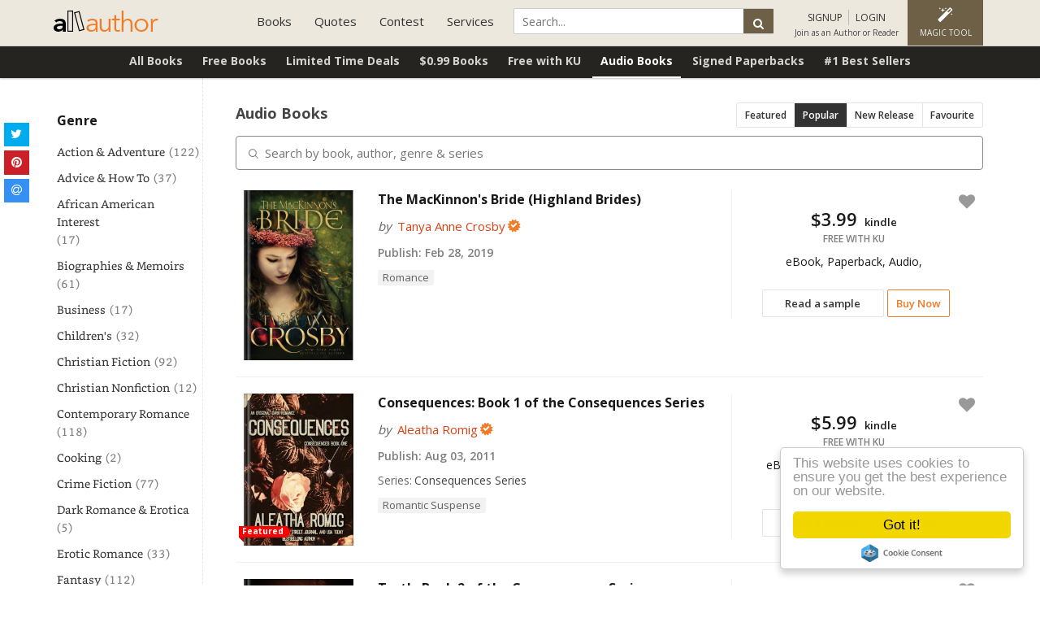

--- FILE ---
content_type: text/html; charset=UTF-8
request_url: https://allauthor.com/books/audio/?sort=review
body_size: 14299
content:
<!DOCTYPE html>
<html>
<head>
<meta http-equiv="Content-Type" content="text/html; charset=utf-8" />

    <title>Audio Books on AllAuthor</title>
    <meta name="robots" content="index,follow">
    <meta name="viewport" content="width=device-width,initial-scale=1, minimum-scale=1, maximum-scale=1, user-scalable=1">	
    <meta name="description" content="SelectMost reviewed Audio books, e-Books From a Best Collection of Books Listed on AllAuthor.">
    <meta name="keywords" content="">
    <meta property="og:site_name" content="AllAuthor">
    <meta property="og:title" content="Audio Books on AllAuthor">
    <meta property="og:type" content="article">
    <meta property="og:url" content="https://allauthor.com/books/audio/?sort=review">
    <meta property="og:description" content="SelectMost reviewed Audio books, e-Books From a Best Collection of Books Listed on AllAuthor.">
    <meta property="twitter:card" content="summary_large_image">
    <meta property="twitter:title" content="Audio Books on AllAuthor">
    <meta property="twitter:description" content="SelectMost reviewed Audio books, e-Books From a Best Collection of Books Listed on AllAuthor.">
    <meta property="twitter:domain" content="allauthor.com">
    <meta name="p:domain_verify" content="cec0a6c3dac3d02018ef83bfa129b32d"/>
    <meta property="fb:pages" content="1614214231968102" />
        <meta property="og:image" content="https://allauthor.com/images/book-directory.jpg">
    <meta property="twitter:image:src" content="https://allauthor.com/images/book-directory.jpg">
        <meta property="og:image:type" content="image/jpeg">
        <meta property="fb:app_id" content="999302063539838" />
            <link rel="icon" href="https://allauthor.com/favicon.ico" type="image/x-icon">
    <!-- Hover CSS -->
<link href="https://allauthor.com/stylesheet/bootstrap.css,font-awesome.min.css,jquery-ui.css,pace-theme-flash.css,custom.css?v=5.99" rel="stylesheet" type='text/css'>
<!--<link href="https://fonts.googleapis.com/css?family=Lato:100,300,400,700,900" rel="stylesheet">--->
<link href="https://fonts.googleapis.com/css?family=Open+Sans:300,400,600,700,800&display=swap" rel="stylesheet">
<script src="https://allauthor.com/javascript/jquery.min.js,jquery-ui.js,owl.carousel.js,bootstrap.min.js,function.js,notify.js,pace.min.js,yall.js,tags.js?v=4.5"></script>



    <!-- Global site tag (gtag.js) - Google Analytics -->
<script async src="https://www.googletagmanager.com/gtag/js?id=UA-87412829-1"></script>

<!-- Google tag (gtag.js) -->
<script async src="https://www.googletagmanager.com/gtag/js?id=G-RLNW05WD7V"></script>
<script>
  window.dataLayer = window.dataLayer || [];
  function gtag(){dataLayer.push(arguments);}
  gtag('js', new Date());

  gtag('config', 'G-RLNW05WD7V');
</script>


    <!-- Facebook Pixel Code -->

<noscript><img height="1" width="1" style="display:none"
  src="https://www.facebook.com/tr?id=796969950400236&ev=PageView&noscript=1"
/></noscript>
<!-- End Facebook Pixel Code -->
  
	
  </head>
  <body>
    <!-- Google Tag Manager (noscript) -->
<noscript><iframe src="https://www.googletagmanager.com/ns.html?id=GTM-5KJMWPV"
height="0" width="0" style="display:none;visibility:hidden"></iframe></noscript>
<!-- End Google Tag Manager (noscript) -->
  <input type="text" style="display:none">
<input type="password" style="display:none">
    <input type="hidden" value="https://allauthor.com" name="sitePath" id="sitePath" />
    <input type="hidden" id="path_url" value="/books/audio/?sort=review">
  
    <!-- Start Header -->
    
    <nav class="navbar navbar-default">
      <div class="container container-fluid">
        <div class="navbar-header">
          <button type="button" class="navbar-toggle collapsed" data-toggle="collapse" data-target="#navbar" aria-expanded="false" aria-controls="navbar">
            <span class="sr-only">Toggle navigation</span>
            <span class="icon-bar"></span>
            <span class="icon-bar"></span>
            <span class="icon-bar"></span>
          </button>
          <a class="navbar-brand" href="https://allauthor.com"><img src="https://allauthor.com/images/allauthor-logo2.png" alt="AllAuthor" class="img-responsive">
            <!--<img src="https://allauthor.com/images/allauthor-logo-xmas.png" alt="AllAuthor" class="img-responsive">-->
        </a>
        </div>
        <div class="navbar-right">
          <div id="navbar" class="navbar-collapse collapse">
		  
            <ul class="nav navbar-nav">			
              

                
              <li class="dropdown"><a href="#" class="dropdown-toggle" data-toggle="dropdown" role="button" aria-haspopup="true" aria-expanded="false">Books</a>
                <ul class="dropdown-menu">
                  <li><a href="https://allauthor.com/books/">Book Directory</a></li>
                  <li><a href="https://allauthor.com/books/?sort=new">New Release Books</a></li>                  
				  <li><a href="https://allauthor.com/books/free/">Free Books</a></li>
				  <li><a href="https://allauthor.com/books/bestseller/">#1 Best Seller Books</a></li>
                  <li><a href="https://allauthor.com/books/signed/">Signed Paperback</a></li>
                  <li><a href="https://allauthor.com/books/audio/">Audio Books</a></li>
				  <li><a href="https://allauthor.com/books/ku/">Free with Kindle Unlimited</a></li>
				  <li><a href="https://allauthor.com/books/deals/">Limited Time Deals</a></li>
                  <li><a href="https://allauthor.com/book-teaser/">Book Teaser</a></li>
                  <li><a href="https://allauthor.com/submit-your-book/">Feature Your Book</a></li>
                </ul>
              </li>
              <li class="dropdown"><a href="#" class="dropdown-toggle" data-toggle="dropdown" role="button" aria-haspopup="true" aria-expanded="false">Quotes</a>
                <ul class="dropdown-menu">
                  <li><a href="https://allauthor.com/quotes/">Famous Quotes</a></li>
                  <li><a href="https://allauthor.com/picture-quotes/">Picture Quotes</a></li>
                  <li><a href="https://allauthor.com/quotes/author/">Quotes By Author</a></li>
                  <li><a href="https://allauthor.com/quotes/topic/">Quotes By Topic</a></li>
                  <li><a href="https://allauthor.com/quote-of-the-day/">Quote of the Day</a></li>                 
                </ul>
              </li>
              <!--
			  <li class="dropdown"><a href="#" class="dropdown-toggle" data-toggle="dropdown" role="button" aria-haspopup="true" aria-expanded="false">Services</a>
                <ul class="dropdown-menu dropdown-menu2">
                  <li><a href="https://allauthor.com/pricing/">Promotional Plans</a></li>
                  <li><a href="https://allauthor.com/author-program/">Author Program</a></li>
				  <li><a href="https://allauthor.com/submit-your-book/">Feature Your Book</a></li>
                  <li class="toolmenu">TOOLS
                    <ul class="tool-dropmenu">
                      <li><a href="https://allauthor.com/pap/">Pens Against Piracy</a></li>
                      <li><a href="https://allauthor.com/review-gif-maker/">Review GIF Maker</a></li>
                      <li><a href="https://allauthor.com/social-media-feed/">Social Media Feed</a></li>
                      <li><a href="https://allauthor.com/book-promotional-banners/">Book Promotional Banners</a></li>
                      <li><a href="https://allauthor.com/gif-banners/">Promotional GIF Banners</a></li>
                    </ul>
                  </li>
                </ul>
              </li>
			  -->
              <li class="dropdown"><a href="#" class="dropdown-toggle" data-toggle="dropdown" role="button" aria-haspopup="true" aria-expanded="false">Contest</a>
                <ul class="dropdown-menu dropdown-menu2">
                    <li><a href="https://allauthor.com/cover-of-the-month-voting/">*Anonymous Voting</a></li>
                  <li><a href="https://allauthor.com/cover-of-the-month/">Cover of the Month Voting</a></li>
                  <li><a href="https://allauthor.com/cover-of-the-month-winners/">Cover of the Month Winners</a></li>
                  <li><a href="https://allauthor.com/submit-book-cover/">Cover of the Month Submission</a></li>
                </ul>
              </li>
              <li class="dropdown"><a href="#" class="dropdown-toggle" data-toggle="dropdown" role="button" aria-haspopup="true" aria-expanded="false">Services</a>
              <ul class="dropdown-menu dropdown-menu2">
			  
				  <li class="toolmenu">SERVICES
                    <ul class="tool-dropmenu">
					<li><a href="https://allauthor.com/pricing/">Promotional Plans</a></li>
				  <li><a href="https://allauthor.com/author-program/">Author Program</a></li>
				  <li><a href="https://allauthor.com/submit-your-book/">Feature Your Book</a></li>
				  </ul></li>
                  <li class="toolmenu">TOOLS
                    <ul class="tool-dropmenu">
                      <!--<li><a href="https://allauthor.com/pap/">Pens Against Piracy</a></li>-->
                      <li><a href="https://allauthor.com/review-gif-maker/">Review GIF Maker</a></li>
                      <!--<li><a href="https://allauthor.com/social-media-feed/">Social Media Feed</a></li>-->
                      <li><a href="https://allauthor.com/book-promotional-banners/">Seasonal Mockup Banner</a></li>
                      <li><a href="https://allauthor.com/gif-banners/">Promotional GIF Banners</a></li>
                    </ul>
                  </li>
				  <li class="toolmenu">ABOUT
                    <ul class="tool-dropmenu">
              <li><a href="https://allauthor.com/about-us/">About us</a></li>
              <li><a href="https://allauthor.com/blog/">Blog</a></li>
              <li><a href="https://allauthor.com/faq/">FAQ</a></li>
              <li><a href="https://allauthor.com/testimonial/">Testimonial</a></li>
              <li><a href="https://allauthor.com/contact/">Contact</a></li>
			  </ul>
			  </li>
              </ul>
              </li>
            </ul>
          </div>
          <div class="userlogin">
            <ul class="user-menu-link">
            	<li>
                <div class="global-search" id="GSearch-info">
             
<!--<script async src="https://cse.google.com/cse.js?cx=ce94ce372ea38b81a"></script>
<div class="gcse-search"></div>-->

             	<form action="https://allauthor.com/search-page.php" method="GET">
                <input type="text" id="search" name="q" class="input-search" placeholder="Search...">
                <button type="submit" class="btn search-button"><i class="fa fa-search"></i><span>Search</span></button>
				</form>


                </div>
             </li>
						              <li class="account-login sign"><a id="sign_up_modal" data-toggle="modal" data-target="#loginModal" data-backdrop="static" data-keyboard="false" href="javascript:void(0)" onclick="showSignUp();"><i class="fa fa-sign-in"></i> <span>SIGNUP</span></a>
              <a data-toggle="modal" id="login_up_modal" data-target="#loginModal" data-backdrop="static" data-keyboard="false" href="javascript:void(0)" onClick="showLogin();"><i class="fa fa-key"></i> <span>LOGIN</span></a> <span class="text">Join as an Author or Reader</span></li>
                        <li class="img-editor dropdown dropdown-editor"><a href="https://allauthor.com/magic/" class="dropdown-toggle" ><i class="fa fa-magic"></i><span>Magic Tool</span></a>
            <ul class="dropdown-menu">
            	<li><a href="https://allauthor.com/magic/">Magic Tool</a></li>
            	<li><a href="https://allauthor.com/instant-mockup/">Seasonal Mockup</a></li>
                <li><a href="https://allauthor.com/editor/">Image Editor</a></li>
                <li><a href="https://allauthor.com/tool/">Quotes Editor</a></li>
            </ul>
            </li>
            <li id="GSearch"><a href="javascript:void(0)"><i class="fa fa-search"></i></a></li>
            </ul>
        </div>
      </div>
      </div>
    </nav>



<!--- Use this code for Black Friday Deal --->

  


<script>
$(document).ready(
    function() {
        $("#GSearch").click(function() {
            $("#GSearch-info").toggle();
        });
    });
</script>
<!--
<div class="breadcrumb-bar white-theme">
	<div class="container">
		<div class="row">
			<div class="col-sm-8 clearP">
				<ol class="breadcrumb" itemscope itemtype="http://schema.org/BreadcrumbList">
			<li itemprop="itemListElement" itemscope itemtype="http://schema.org/ListItem"><a itemprop="item" href="https://allauthor.com"><i class="fa fa-home"></i></a></li>
								<li itemprop="itemListElement" itemscope itemtype="http://schema.org/ListItem"><a itemprop="item" href='https://allauthor.com/books/'><span itemprop="name">Book Directory</span></a></li>
											<li itemprop="itemListElement" itemscope itemtype="http://schema.org/ListItem"><span itemprop="name">Audio Books</span></li>
									
		</ol>
			</div>

		</div>
	</div>
</div>-->
<div class="book-main-menu user-wall">
<div class='container'>
<div class="dropdown">
<ul class='profile-link'>  
				<li class=''><a href="https://allauthor.com/books/" title="" class="active">All Books</a></li>
					 <li class=''><a href="https://allauthor.com/books/free/" title="Free Books"  >Free Books</a></li>
				 <li class=''><a href="https://allauthor.com/books/deals/" title="Limited Time Deals"  >Limited Time Deals</a></li>
				 <li class=''><a href="https://allauthor.com/books/99/" title="$0.99 Books"  >$0.99 Books</a></li>
				 <li class=''><a href="https://allauthor.com/books/ku/" title="Free with KU"  >Free with KU</a></li>
				 <li class='active'><a href="https://allauthor.com/books/audio/" title="Audio Books"  >Audio Books</a></li>
				 <li class=''><a href="https://allauthor.com/books/signed/" title="Signed Paperbacks"  >Signed Paperbacks</a></li>
				 <li class=''><a href="https://allauthor.com/books/bestseller/" title="#1 Best Sellers"  >#1 Best Sellers</a></li>
		   
	</ul>
    </div>
    </div>	
	</div>
<div class="section-container section-white directory">
	<div class="container">
    	<div class="row">
        <!--<span class="select-genre">Select Genre</span>
        <a href="#dashboard_list" id="toggle" class="listpage"><span></span></a>-->
        	<div class="col-md-2 col-sm-3 col-xs-12 pull-left left-bar dashboard_list" id="dashboard_list">
			<div class="sidebar-widget">
                	<ul class="book-list-category">
                    	<span class="heading-title align-left">Genre</span>						
                    							<li><a href="javascript:void(0)" title="Action & Adventure" class=" filterclick">Action & Adventure</a><span>(122)</span></li>
						
						<!--<li><a href="https://allauthor.com/books/audio/action-and-adventure/" title="Action & Adventure" class="">Action & Adventure</a><span>(122)</span></li>-->
													<li><a href="javascript:void(0)" title="Advice & How To" class=" filterclick">Advice & How To</a><span>(37)</span></li>
						
						<!--<li><a href="https://allauthor.com/books/audio/advice-and-how-to/" title="Advice & How To" class="">Advice & How To</a><span>(37)</span></li>-->
													<li><a href="javascript:void(0)" title="African American Interest" class=" filterclick">African American Interest</a><span>(17)</span></li>
						
						<!--<li><a href="https://allauthor.com/books/audio/african-american-interest/" title="African American Interest" class="">African American Interest</a><span>(17)</span></li>-->
													<li><a href="javascript:void(0)" title="Biographies & Memoirs" class=" filterclick">Biographies & Memoirs</a><span>(61)</span></li>
						
						<!--<li><a href="https://allauthor.com/books/audio/biographies-and-memoirs/" title="Biographies & Memoirs" class="">Biographies & Memoirs</a><span>(61)</span></li>-->
													<li><a href="javascript:void(0)" title="Business" class=" filterclick">Business</a><span>(17)</span></li>
						
						<!--<li><a href="https://allauthor.com/books/audio/business/" title="Business" class="">Business</a><span>(17)</span></li>-->
													<li><a href="javascript:void(0)" title="Children's" class=" filterclick">Children's</a><span>(32)</span></li>
						
						<!--<li><a href="https://allauthor.com/books/audio/childrens/" title="Children's" class="">Children's</a><span>(32)</span></li>-->
													<li><a href="javascript:void(0)" title="Christian Fiction" class=" filterclick">Christian Fiction</a><span>(92)</span></li>
						
						<!--<li><a href="https://allauthor.com/books/audio/christian-fiction/" title="Christian Fiction" class="">Christian Fiction</a><span>(92)</span></li>-->
													<li><a href="javascript:void(0)" title="Christian Nonfiction" class=" filterclick">Christian Nonfiction</a><span>(12)</span></li>
						
						<!--<li><a href="https://allauthor.com/books/audio/christian-nonfiction/" title="Christian Nonfiction" class="">Christian Nonfiction</a><span>(12)</span></li>-->
													<li><a href="javascript:void(0)" title="Contemporary Romance" class=" filterclick">Contemporary Romance</a><span>(118)</span></li>
						
						<!--<li><a href="https://allauthor.com/books/audio/contemporary-romance/" title="Contemporary Romance" class="">Contemporary Romance</a><span>(118)</span></li>-->
													<li><a href="javascript:void(0)" title="Cooking" class=" filterclick">Cooking</a><span>(2)</span></li>
						
						<!--<li><a href="https://allauthor.com/books/audio/cooking/" title="Cooking" class="">Cooking</a><span>(2)</span></li>-->
													<li><a href="javascript:void(0)" title="Crime Fiction" class=" filterclick">Crime Fiction</a><span>(77)</span></li>
						
						<!--<li><a href="https://allauthor.com/books/audio/crime-fiction/" title="Crime Fiction" class="">Crime Fiction</a><span>(77)</span></li>-->
													<li><a href="javascript:void(0)" title="Dark Romance & Erotica" class=" filterclick">Dark Romance & Erotica</a><span>(5)</span></li>
						
						<!--<li><a href="https://allauthor.com/books/audio/dark-romance-and-erotica/" title="Dark Romance & Erotica" class="">Dark Romance & Erotica</a><span>(5)</span></li>-->
													<li><a href="javascript:void(0)" title="Erotic Romance" class=" filterclick">Erotic Romance</a><span>(33)</span></li>
						
						<!--<li><a href="https://allauthor.com/books/audio/erotic-romance/" title="Erotic Romance" class="">Erotic Romance</a><span>(33)</span></li>-->
													<li><a href="javascript:void(0)" title="Fantasy" class=" filterclick">Fantasy</a><span>(112)</span></li>
						
						<!--<li><a href="https://allauthor.com/books/audio/fantasy/" title="Fantasy" class="">Fantasy</a><span>(112)</span></li>-->
													<li><a href="javascript:void(0)" title="General Nonfiction" class=" filterclick">General Nonfiction</a><span>(49)</span></li>
						
						<!--<li><a href="https://allauthor.com/books/audio/general-nonfiction/" title="General Nonfiction" class="">General Nonfiction</a><span>(49)</span></li>-->
													<li><a href="javascript:void(0)" title="Historical Fiction" class=" filterclick">Historical Fiction</a><span>(97)</span></li>
						
						<!--<li><a href="https://allauthor.com/books/audio/historical-fiction/" title="Historical Fiction" class="">Historical Fiction</a><span>(97)</span></li>-->
													<li><a href="javascript:void(0)" title="Historical Mystery" class=" filterclick">Historical Mystery</a><span>(39)</span></li>
						
						<!--<li><a href="https://allauthor.com/books/audio/historical-mystery/" title="Historical Mystery" class="">Historical Mystery</a><span>(39)</span></li>-->
													<li><a href="javascript:void(0)" title="Historical Romance" class=" filterclick">Historical Romance</a><span>(121)</span></li>
						
						<!--<li><a href="https://allauthor.com/books/audio/historical-romance/" title="Historical Romance" class="">Historical Romance</a><span>(121)</span></li>-->
													<li><a href="javascript:void(0)" title="History" class=" filterclick">History</a><span>(37)</span></li>
						
						<!--<li><a href="https://allauthor.com/books/audio/history/" title="History" class="">History</a><span>(37)</span></li>-->
													<li><a href="javascript:void(0)" title="Horror" class=" filterclick">Horror</a><span>(41)</span></li>
						
						<!--<li><a href="https://allauthor.com/books/audio/horror/" title="Horror" class="">Horror</a><span>(41)</span></li>-->
													<li><a href="javascript:void(0)" title="Humor" class=" filterclick">Humor</a><span>(48)</span></li>
						
						<!--<li><a href="https://allauthor.com/books/audio/humor/" title="Humor" class="">Humor</a><span>(48)</span></li>-->
													<li><a href="javascript:void(0)" title="LGBT" class=" filterclick">LGBT</a><span>(61)</span></li>
						
						<!--<li><a href="https://allauthor.com/books/audio/lgbt/" title="LGBT" class="">LGBT</a><span>(61)</span></li>-->
													<li><a href="javascript:void(0)" title="Literary Fiction" class=" filterclick">Literary Fiction</a><span>(35)</span></li>
						
						<!--<li><a href="https://allauthor.com/books/audio/literary-fiction/" title="Literary Fiction" class="">Literary Fiction</a><span>(35)</span></li>-->
													<li><a href="javascript:void(0)" title="Mystery" class=" filterclick">Mystery</a><span>(141)</span></li>
						
						<!--<li><a href="https://allauthor.com/books/audio/mystery/" title="Mystery" class="">Mystery</a><span>(141)</span></li>-->
													<li><a href="javascript:void(0)" title="New Adult Romance" class=" filterclick">New Adult Romance</a><span>(28)</span></li>
						
						<!--<li><a href="https://allauthor.com/books/audio/new-adult-romance/" title="New Adult Romance" class="">New Adult Romance</a><span>(28)</span></li>-->
													<li><a href="javascript:void(0)" title="Paranormal Romance" class=" filterclick">Paranormal Romance</a><span>(33)</span></li>
						
						<!--<li><a href="https://allauthor.com/books/audio/paranormal-romance/" title="Paranormal Romance" class="">Paranormal Romance</a><span>(33)</span></li>-->
													<li><a href="javascript:void(0)" title="Parenting" class=" filterclick">Parenting</a><span>(9)</span></li>
						
						<!--<li><a href="https://allauthor.com/books/audio/parenting/" title="Parenting" class="">Parenting</a><span>(9)</span></li>-->
													<li><a href="javascript:void(0)" title="Poetry" class=" filterclick">Poetry</a><span>(9)</span></li>
						
						<!--<li><a href="https://allauthor.com/books/audio/poetry/" title="Poetry" class="">Poetry</a><span>(9)</span></li>-->
													<li><a href="javascript:void(0)" title="Religion & Spirituality" class=" filterclick">Religion & Spirituality</a><span>(29)</span></li>
						
						<!--<li><a href="https://allauthor.com/books/audio/religion-and-spirituality/" title="Religion & Spirituality" class="">Religion & Spirituality</a><span>(29)</span></li>-->
													<li><a href="javascript:void(0)" title="Romance" class=" filterclick">Romance</a><span>(138)</span></li>
						
						<!--<li><a href="https://allauthor.com/books/audio/romance/" title="Romance" class="">Romance</a><span>(138)</span></li>-->
													<li><a href="javascript:void(0)" title="Romantic Suspense" class=" filterclick">Romantic Suspense</a><span>(104)</span></li>
						
						<!--<li><a href="https://allauthor.com/books/audio/romantic-suspense/" title="Romantic Suspense" class="">Romantic Suspense</a><span>(104)</span></li>-->
													<li><a href="javascript:void(0)" title="Science Fiction" class=" filterclick">Science Fiction</a><span>(67)</span></li>
						
						<!--<li><a href="https://allauthor.com/books/audio/science-fiction/" title="Science Fiction" class="">Science Fiction</a><span>(67)</span></li>-->
													<li><a href="javascript:void(0)" title="Supernatural Suspense" class=" filterclick">Supernatural Suspense</a><span>(42)</span></li>
						
						<!--<li><a href="https://allauthor.com/books/audio/supernatural-suspense/" title="Supernatural Suspense" class="">Supernatural Suspense</a><span>(42)</span></li>-->
													<li><a href="javascript:void(0)" title="Suspense" class=" filterclick">Suspense</a><span>(135)</span></li>
						
						<!--<li><a href="https://allauthor.com/books/audio/suspense/" title="Suspense" class="">Suspense</a><span>(135)</span></li>-->
													<li><a href="javascript:void(0)" title="Teen & Young Adult" class=" filterclick">Teen & Young Adult</a><span>(62)</span></li>
						
						<!--<li><a href="https://allauthor.com/books/audio/teen-and-young-adult/" title="Teen & Young Adult" class="">Teen & Young Adult</a><span>(62)</span></li>-->
													<li><a href="javascript:void(0)" title="Thriller" class=" filterclick">Thriller</a><span>(133)</span></li>
						
						<!--<li><a href="https://allauthor.com/books/audio/thrillers/" title="Thriller" class="">Thriller</a><span>(133)</span></li>-->
													<li><a href="javascript:void(0)" title="Time Travel Romance" class=" filterclick">Time Travel Romance</a><span>(25)</span></li>
						
						<!--<li><a href="https://allauthor.com/books/audio/time-travel-romance/" title="Time Travel Romance" class="">Time Travel Romance</a><span>(25)</span></li>-->
													<li><a href="javascript:void(0)" title="True Crime" class=" filterclick">True Crime</a><span>(39)</span></li>
						
						<!--<li><a href="https://allauthor.com/books/audio/true-crime/" title="True Crime" class="">True Crime</a><span>(39)</span></li>-->
													<li><a href="javascript:void(0)" title="Visionary Fiction" class=" filterclick">Visionary Fiction</a><span>(2)</span></li>
						
						<!--<li><a href="https://allauthor.com/books/audio/visionary-fiction/" title="Visionary Fiction" class="">Visionary Fiction</a><span>(2)</span></li>-->
													<li><a href="javascript:void(0)" title="Western Romance" class=" filterclick">Western Romance</a><span>(43)</span></li>
						
						<!--<li><a href="https://allauthor.com/books/audio/western-romance/" title="Western Romance" class="">Western Romance</a><span>(43)</span></li>-->
													<li><a href="javascript:void(0)" title="Women's Fiction" class=" filterclick">Women's Fiction</a><span>(89)</span></li>
						
						<!--<li><a href="https://allauthor.com/books/audio/womens-fiction/" title="Women's Fiction" class="">Women's Fiction</a><span>(89)</span></li>-->
								
		 </ul>
                </div>
				<!--
					  <div class="sidebar-widget">
                	<ul class="book-list-category">
                    	<span class="heading-title align-left">Min Reviews</span>
                    	<li><a href="?reviews=" class="" title="" target="">Any</a></li>
                        <li><a href="?reviews=10" class="" title="min 10 reviews" target="">10+ Reviews</a></li>
                        <li><a href="?reviews=50" class="" title="min 50 reviews" target="">50+ Reviews</a></li>
						<li><a href="?reviews=100" class="" title="min 100 reviews" target="">100+ Reviews</a></li>
						<li><a href="?reviews=200" class="" title="min 200 reviews" target="">200+ Reviews</a></li>
						<li><a href="?reviews=500" class="" title="min 500 reviews" target="">500+ Reviews</a></li>
						<li><a href="?reviews=1000" class="" title="min 1000 reviews" target="">1000+ Reviews</a></li>
                    </ul>
                </div> -->
			</div>
			
			
            <div class="col-md-10 col-sm-9 col-xs-12 book-grid pull-right">
            <h1 class="title-bigcount">Audio Books</h1>

            			<div class="page-menu">
			<a href="?sort=" class="">Featured</a> <a href="?sort=review" class="active">Popular</a>
<!--<a href="?sort=rating" class="">Avg. Rating</a>-->
			<a href="?sort=new" class="">New Release</a>
			<a href="?sort=favourite" class="">Favourite</a> <!--| <a href="?sort=discussion" class="">Discussion</a>| <a href="?sort=bestseller" class="">#1 Best Seller</a>-->
			</div>
            <div id="mainContainerLoad">
				<table id="bookDirectoryTbl" class="pooltable table row-bordered" style="width:100%; float:left;">
			       <thead>
			            <tr>
			                <th>Book Detail & buy option</th>
			            </tr>
			        </thead>
		        	<tbody>
			        </tbody>
			    </table>
            </div>
		 </div>
        </div>
        </div>
    </div>  
                  
<!-- This is for favourite modal box book-->
<div id="mybookmodal" class="modal fade bookmodal" role="dialog">
  <div class="modal-dialog">
	<!-- Modal content-->
	<div class="modal-content">
	  <div class="modal-header">
		<button type="button" class="close" data-dismiss="modal"><i class="fa fa-close"></i></button>
		<h4 class="modal-title align-left"id="faveBookName"></h4>
	  </div>
	  <div class="modal-body" id="cmtSec">
		<h5>Great choice!</h5>
		<label>What did you like most about this book?</label>
		<textarea class="form-control" id="descForFav" rows="4" cols="20" placeholder="Write a review... (min 100 characters)"></textarea>
		<input type="hidden" value="" id="favBook"/>
		<input type="hidden" value="" id="cmtID"/>
		<button type="button" onclick="createFavourite();" id="saveForFav" class="btn black-btn">Submit</button>
		<button type="button" onclick="deleteFavourite();" id="removeForFav" style="display:none;" class="btn border-btn pull-right">Delete</button>
		<p id="totalFavBook" class="short-text"></p>
		<p class="short-text">
		** Make sure that you have read the book at least once.**
		</p>
	  </div> 
	  <div class="modal-body hide-modal" id="aftercmtSec">
	  </div>
	</div>
  </div>
</div>
<!-- This is for assign series modle box book-->
<div id="mybookSeriesmodal" class="modal fade seriesmodal" role="dialog">
  <div class="modal-dialog">
	<!-- Modal content-->
	<div class="modal-content">
	  <div class="modal-header">
		<button type="button" class="close" data-dismiss="modal"><i class="fa fa-close"></i></button>
		<h4 class="modal-title align-left" id="bookNameForseries"></h4>
	  </div>
	  <div class="modal-body" id="addseriesSec">
		<label>Add series name</label>
		<div id="seriesCon"></div>
		<input type="hidden" class="form-control" value="" id="bookforseries"/>
		<button type="button" onclick="assignToSeries();" id="saveForSeries" class="btn black-btn">Save</button>
	  </div> 
	  <div class="modal-body hide-modal" id="afterAssignSec">
	  </div>
	</div>
  </div>
</div>
<!-- This is for read a sample chapter-->
<div id="myModalPreview" class="modal fade previewmodal" role="dialog">
	<div class="modal-dialog modal-lg" style='margin:30px auto'>
	<!-- Modal content-->
		<div class="modal-content">
			<div class="modal-header">
				<button type="button" class="close" data-dismiss="modal"><i class="fa fa-close"></i></button>
				<h3 class="modal-title align-left">Read a Sample</h3>
			</div>
			<div class="modal-body collapse-padding">
				<iframe id='bookasinframe' type="text/html" width="100%" height="500" frameborder="0" allowfullscreen="" style="max-width:100%;" src=""></iframe>
			</div>                          
		</div>
	</div>
</div>



<!-- This is for BOOK BUY OPTION-->
<div id="bookDealOptionmodal" class="modal fade loginModal seriesmodal BookBuyOption" role="dialog">
  <div class="modal-dialog modal-sm">
	<!-- Modal content-->
	<div class="modal-content">
	  <div class="modal-header">
		<button type="button" class="close" data-dismiss="modal"><i class="fa fa-close"></i></button>
        &nbsp;
	  </div>
	  <div class="modal-body">
      <div class="row">
      	<div class="col-xs-4 col-sm-3 BookImage"><img class="bookImg_buyOp" src=""></div>
        <div class="col-xs-8 col-sm-9 bookDetail">
        <h4></h4>
      	<p>by: <em class="author_buyOp"></em></p>
		<span id='kulogo' style='display:none' title='Free with Kindle Unlimited'><b>Free with KU</b></span>
		<!--<img id='kulogo' src='https://allauthor.com/images/ku_logo.png' style='display:none' title='Free with Kindle Unlimited'>-->
        </div>
      </div>
      </div>
      <div class="clearfix"></div>
      <div class="modal-footer">
      <h5>BUY OPTIONS:</h5>
      
      <div class="BuyBook"></div>
      </div> 
	</div>
  </div>
</div>

<div id="questionListmodal" class="modal fade bookmodal" role="dialog">
  <div class="modal-dialog">
	<!-- Modal content-->
	<div class="modal-content">
	  <div class="modal-header">
		<button type="button" class="close" data-dismiss="modal"><i class="fa fa-close"></i></button>
		<h4 class="modal-title align-left">Let readers discuss your book!</h4>
	  </div>
	  <div class="modal-body">
		<h5>Start a discussion with readers by selecting most appropriate questions related to your book.</h5>
		<ul id="questionList" class="questionList">
		</ul>
		<input type="hidden" id="qusParentId" value=""/>
		<input type="hidden" id="qusParenttype" value="book"/>
	  </div> 
	</div>
  </div>
</div>
					
<script>

$(document).on('change','.UPDATEASIN',function(){
	var sitePathJs = $("#sitePath").val();
	var action = "ASIN_update";
	var asin = $(this).val();
	var book_id = $(this).parents('.bookprice').find('.bookidd').val();
	var elem = $(this);
	if($(this).val().length==10 || $(this).val().length==0)
	{
	var jsonValue={action:action,book_id:book_id,asin:asin};
	$.ajax({
		url:sitePathJs+"/ajaxcondition.php",
		type:"POST",
		data:jsonValue,
		dataType:"json",
		success:function(data){
			if(data.status == '1'){
			$.notify(data.msg,'success');
			elem.parents('.bookprice').html(asin);
			}
			else 
			{
				$.notify(data.msg,'warn');
			}
		}
	});
	}
	
});

function updateBookPrice(id,price,objHide='',objUpdate=''){
	//var objHide = objHide || '';
	var sitePathJs = $("#sitePath").val();
	var action = "Price_update";
	var regex = /^\d+(?:[.]\d+)*$/;
	if(price.match(regex) == null){
		$.notify("Please enter valid book price" ,'warn');
		return false;
	}
	var jsonValue={action:action,book_id:id,price:price};
	$.ajax({
		url:sitePathJs+"/ajaxcondition.php",
		type:"POST",
		data:jsonValue,
		dataType:"json",
		success:function(data){
			if(data.status == '1'){
			$.notify(data.msg,'success');
			if(objHide !=''){ $(objHide).hide();}
			if(objUpdate !=''){ $(objUpdate).html('$'+price);}
			}else {
				$.notify(data.msg,'warn');
			}
		}
	});
	
}
$( ".UPDATEDEALEMAILDATE" ).datepicker({ dateFormat: 'yy-mm-dd' });
$(document).on('change','.UPDATEDEALEMAILDATE',function(){
	var sitePathJs = $("#sitePath").val();
	var action = "DEALEMAILDATE_update";
	var date = $(this).val();
	var book_id = $(this).parents('.bookprice').find('.bookidd').val();
	var elem = $(this);
	
	var jsonValue={action:action,book_id:book_id,date:date};
	$.ajax({
		url:sitePathJs+"/ajaxcondition.php",
		type:"POST",
		data:jsonValue,
		dataType:"json",
		success:function(data){
			if(data.status == '1'){
			$.notify(data.msg,'success');
			elem.parents('.bookprice').html(date);
			}
			else 
			{
				$.notify(data.msg,'warn');
			}
		}
	});
	
	
});
	
		
$(document).on("click", ".mybookpriview", function () {
	
	var myBookId = $(this).data('id');
     var mybooksrc = $(this).data('src');
     var bid = $(this).data('bid');
	 //var url = "https://read.amazon.com/nc/?kcrFree=only&asin="+myBookId;

	 //var url = "https://read.amazon.com/kp/embed?linkCode=kpe&tag=allauthor-20&preview=inline&asin="+myBookId;
	 	 var url = "https://read.amazon.com/kp/card?linkCode=kpe&tag=allauthor-20&preview=inline&asin="+myBookId;

	 var winheight = $(window).height()-100;
	 
	if ($(window).width() > 960) {	
		$('#myModalPreview').modal('toggle');

		$("#myModalPreview .modal-body #bookasinframe").attr( 'src',url );
		$("#myModalPreview .modal-body #bookasinframe").attr( 'height',winheight );
		var sitePathJs = $("#sitePath").val();
		var action = 'updatebookpreivew';
		$.ajax({
		    type: "POST",
		    url: sitePathJs+"/ajaxcondition.php",
		    data: {action:action,bid:bid},
		    cache: false,
		    success: function(html){
			   // $("#result").html(html).show();
			// $("#allSearch").mCustomScrollbar();
		    }
	    });
	
	 
	}else{
		
		window.location.href = mybooksrc;

	}

});

async function buyOptions(id,name,image,author,options,authorPackage,amazonStore,amazonPrimaryStore){
	
	var optionTitle = {'amazon':'Amazon','bn':'B &amp; N','kobo':'Kobo','ibook':'Apple','google':'Google Play','paper':'Paperback','audio':'Audio Book','signed':'Author Signed Copy','other':'Other Website'};
	var priceSign = {'com':'$','co.uk':'GBP','ca':'CAD','com.au':'AUD','in':'INR'};
	var amazonStorArr = {"US":"com","UK":"co.uk","India":"in","Australia":"com.au","Canada":"ca"};
	
	options = options.split(',');
	var sitePathJs = $("#sitePath").val();
	
	var btnList='';
	var comFlag=true;
	if(authorPackage==true){
	await $.ajax({
	    type: "GET",
	    url: sitePathJs+"/ajaxcondition.php?book="+id+"&action=GET_OTHER_AMAZON_STORE",
	    cache: false,
	    dataType:'json',
	    success: function(data){ 
	    	var country=data.data;
		  	/*country.forEach(function(val) { console.log(val);
		  		if(val == 'com')
		  				comFlag=false;
					
				if(val.country == 'com' && val.ku=='Y')	
				{
					$("#kulogo").show();
				}
				//var ku = val.ku == 'Y' ? ' - Free with KU' :'';
				var ku= '';
		  		//btnList +='<a href="'+sitePathJs+'/amazon/'+id+'/?c='+val.country+'" target="_blank" rel="nofollow"><button  class="btn black-btn">Amazon.'+val.country+' <span class="price"> - <b>'+priceSign[val.country]+' '+val.price+'</b>'+ku+'</span></button></a>';
				btnList +='<a href="'+sitePathJs+'/amazon/'+id+'/?c='+val.country+'" target="_blank" rel="nofollow"><button  class="btn black-btn">Amazon.'+val.country+' </button></a>';
			});*/
			
			for (var key in amazonStorArr) {
				if (country.indexOf("Y") !== -1 ||  country.indexOf(amazonStorArr[key]) !== -1) {
					if (country.indexOf("Y") !== -1 ||  country.indexOf('com') !== -1) {
						comFlag=false;
					}
					btnList +='<a href="'+sitePathJs+'/amazon/'+id+'/?c='+amazonStorArr[key]+'" target="_blank" rel="nofollow"><button  class="btn black-btn">Amazon.'+amazonStorArr[key]+' </button></a>';
				}
			}
	    }
    });
	}

	options.forEach(function(val) {
		if(!comFlag && val == 'amazon' ){
		
		}else{
			btnList +='<a href="'+sitePathJs+'/'+val+'/'+id+'/" target="_blank" rel="nofollow"><button class="btn black-btn">'+optionTitle[val]+'</button></a>';
		}
	});
	
	$('#bookDealOptionmodal .bookImg_buyOp').attr('src',image);
	$('#bookDealOptionmodal h4').html(name);
	$('#bookDealOptionmodal .author_buyOp').html(author);
	$('#bookDealOptionmodal .BuyBook').html(btnList);
	$('#bookDealOptionmodal').modal('show');
	
	
}

</script>
	

<style type="text/css">
.modal-header{
	padding:10px 25px;
}
.modal-title{
	font-weight:normal;
}
</style>
 
 <script src="https://cdn.datatables.net/1.10.19/js/jquery.dataTables.min.js"></script>
<link rel="stylesheet" href="https://cdn.datatables.net/1.10.19/css/jquery.dataTables.min.css">

<script type="text/javascript">
$(document).ready(function() { 
	var numRows = 10001; 
	var table='';
	
	var sitePathJs = $("#sitePath").val();
	var datatblOptions = {
		"bLengthChange": false,
	    "ordering": true,
	    "pageLength": 50,
		
        
		
	    drawCallback: function(){
        
			yall({
				observeChanges: true,
				idlyLoad: true,
				load: function() { 
				
				}
			})
		},
		language: {
        searchPlaceholder: "Search by book, author, genre & series",
		sSearch:""
    	}
		
	
	};
	if ($(window).width() > 960) {	
		datatblOptions.columnDefs= [
            { "width": "100px", "targets": 0 }
			
        ];
	}else{
		datatblOptions.columnDefs= [
            { "width": "100px", "targets": 0 }
			
        ];
	}
	datatblOptions.ordering=false;	
	
	datatblOptions.serverMethod ='get';	
  	datatblOptions.columns= [
     	{ data: 'name' }
     	
  	];

  	datatblOptions.ajax={
          	'url':sitePathJs+"/getBookDirectory.php",
			"method":"POST",
          	"data": {
	        	"type" :"D",
				"genre":"", 
				'deal':'audio',
				'site':'',
				'orderby':' a.reviewCount desc, ',
				'year':'',
				'reviews':''
	    	}
      	}

	if(numRows>1000){
		datatblOptions.serverSide= true;
	}else{
		datatblOptions.deferRender=true;
		datatblOptions.ajax.data.deferRender=true;
	}
	
	table = $('#bookDirectoryTbl').dataTable(datatblOptions);
	


/*DATATABLE*/
	$('#bookDirectoryTbl_filter input').unbind();
   
   	var typingTimer;                //timer identifier
	var doneTypingInterval = 500;  //time in ms, 5 second for example
	var $input = $('#bookDirectoryTbl_filter input');

	//on keyup, start the countdown
	$input.on('keyup', function () {
	  clearTimeout(typingTimer);
	  typingTimer = setTimeout(doneTyping, doneTypingInterval);
	});

	//on keydown, clear the countdown 
	$input.on('keydown', function () {
	  clearTimeout(typingTimer);
	});

	//user is "finished typing," do something
	function doneTyping () {
	  table.fnFilter($input.val());
	}
		
		
		
   	$('#bookDirectoryTbl_filter input').bind('keyup', function(e) {
       	if(e.keyCode == 13) {
			clearTimeout(typingTimer);
        	table.fnFilter(this.value);   
    	}
   	});


   	$(document).on('click','#bookDirectoryTbl span.badge',function(){ 
   		if (!$(this).hasClass('badge-highlight')){
	   		var val = $(this).text().trim();
	   		//var e = $.Event( "keypress", { which: 13 } );
	   		$('#bookDirectoryTbl_filter input').val(val);
	   		//$('#example').dataTable().fnFilter(val);
	   		table.fnFilter(val);
	   		//$('#example_filter input').trigger(e);
	   	}
   	});
   	$(document).on('click','.filterclick',function(){ 
   		if (!$(this).hasClass('badge-highlight')){
	   		var val = $(this).text().trim();
	   		//var e = $.Event( "keypress", { which: 13 } );
	   		$('#bookDirectoryTbl_filter input').val(val);
	   		//$('#example').dataTable().fnFilter(val);
	   		table.fnFilter(val);
	   		//$('#AuthorDirectory_filter input').trigger(e);
	   	}
   	});
	
	var fixmeTop = $('.user-wall').offset().top;  
$(window).scroll(function() {                  // assign scroll event listener

    var currentScroll = $(window).scrollTop(); // get current position

    if (currentScroll >= fixmeTop) {           // apply position: fixed if you
        $('.user-wall').css({                      // scroll to that element or below it
            position: 'fixed',
            top: '0',
            left: '0',
			'z-index': '10'
        });
    } else {                                   // apply position: static
        $('.user-wall').css({                      // if you scroll above it
            position: 'static'
        });
    }

});



	
});
/*DATATABLE*/

</script>	
<!-- Modal -->

  <div class="modal fade loginModal" id="loginModal" role="dialog" >
    <div class="modal-dialog modal-sm">
      <div class="modal-content">
        <div class="modal-header">
          <button type="button" class="close" data-dismiss="modal"><i class="fa fa-close"></i></button>
         <img src="https://allauthor.com/images/allauthor-logo2.png" class="img-responsive">
        </div>
        <div class="modal-body">
        <div class="tab-content">
        <div id="Login" class="center" style="color:#d9534f;"></div>
        <div role="tabpanel" class="tab-pane active" id="defaultlogin">		
		
			
      <div class="center">Login with Facebook</div>   	
		<div class="heading" id='fblogin'><fb:login-button  data-size="large" data-show-faces="false" data-auto-logout-link="false"  scope="public_profile,email" data-button-type="login_with" data-use-continue-as="true" login_text="Connect with FaceBook" onlogin="checkLoginState();"> </fb:login-button></div>
		         	<div class="heading">Login with your email id</div>         	  
		  <div class="alert alert-danger" id="success-alert-login" style="display:none;"></div>				
			<span class="form-group">
            	<!--<label>Username / Email</label>-->
            	<input id="username" class="form-control"  type="text" placeholder="Username / Email">
            	<span class="alertText" id="username_error">Please enter your email!</span>
		    </span>
            <span class="form-group">
           	 	<!--<label>Password</label>-->
            	<input id="password" class="form-control"  type="password" placeholder="Password">
            	<span class="alertText" id="password_error">Please enter your password here!</span>
            </span>
            <span class="form-group">
            	<button type="button" onclick="Login()" class="btn black-btn">Login</button>
              <a href="https://allauthor.com/login/"><button type="button" class="btn border-btn">Login with OTP</button></a><br>
            </span>
        <p><a href="#forgotpassword" aria-controls="login" role="tab" data-toggle="tab">Forgotten your password?</a></p>
			<!--<br> Are you an Author? <a href="#" title="">Join as an author</a>-->
             <span class="form-group center">
			 <p> New to AllAuthor.</p>
            	<button class="btn default-border-btn" href="#defaultsignup" id="sign_up_btn" aria-controls="login" role="tab" data-toggle="tab" class="active">Signup</button>
            </span>
        </div>
        <div role="tabpanel" class="tab-pane" id="forgotpassword">
         	<div class="heading">Forgot your password</div>
          <div class="alert alert-danger" id="success-alert-forget" style="display:none;">                   
                </div>
			<span class="form-group">
            	<label>Email</label>
            	<input id="forgotEmail" class="form-control"  type="text" placeholder="Email">
            	<span class="alertText" >Please enter your email!!</span>
		    </span>
            <span class="form-group">
            	<button type="button" onclick="forgotPass()" class="btn black-btn">Reset Password</button>
            </span>
			<span class="form-group center">
          <button class="btn default-border-btn" href="#defaultsignup" aria-controls="login" role="tab" data-toggle="tab">Sign up</button>
            </span>
        </div>
        <div role="tabpanel" class="tab-pane" id="defaultsignup">

            <div class="center">Sign up with Facebook Account (Readers)</div>
		<div class="heading" id='fblogin'>
      <fb:login-button  data-size="large" data-show-faces="false" data-auto-logout-link="false"  scope="public_profile,email" data-button-type="login_with" data-use-continue-as="true" login_text="Connect with FaceBook" onlogin="checkLoginState();"> </fb:login-button></div>
<hr class="hr hr-blurry" />
      <span class="form-group center">
         Are you an Author? <br><a href="https://allauthor.com/join-as-an-author/" title="" class="active">Click here to Join as an Author <i class="fa fa-angle-double-right" aria-hidden="true"></i></a> 
            </span> 
		
        
             <!--<p>By signing up, you agree to Allauthor <a href="https://allauthor.com/term-and-condition/" title="AllAuthor Terms of Service">Terms of Service</a> and <a href="https://allauthor.com/privacy/" title="Privacy Policy">Privacy Policy</a></p>-->
            
             <span class="form-group center">
               <hr class="hr hr-blurry" />
			<p> Already have an account.</p>
            	<button id="login_up_btn" type="button" class="btn black-btn" href="#defaultlogin" aria-controls="login" role="tab" data-toggle="tab" class="active">Please Login</button>
            </span>
        </div>
        </div>
        </div>
        <div class="modal-footer">
        </div>
      </div>
    </div>
  </div>
<script>
$( document ).ready(function() {
  var sitePathJs = $("#sitePath").val();
	$('#r_username').keypress(function (eU) {
	var regexU = new RegExp("^[a-zA-Z0-9]+$");
	var backspaceU = eU.keyCode;
    var strU = String.fromCharCode(!eU.charCode ? eU.which : eU.charCode);
    if (regexU.test(strU)) {
        return true;
    }
    eU.preventDefault();
    return false;
});

$("#readerProgram").change(function(){
	var value =  $(this).val();
	if(value=="Y")
		alert ("This is a reader signup form. We are redirecting you to author registation page");
		window.location.href=sitePathJs+'/join-as-an-author/';
	
});
});

</script><div class="all_footer">
    <div class="all_copyright">
    <div class="container">
      <div class="row">
        <div class="col-sm-8 copyrighttext">
          &copy; 
          2026 
          <a href="https://allauthor.com" title="Allauthor">AllAuthor<sup>TM</sup></a> Product of LMN Technology Pvt Limited. All Rights Reserved. <a href="https://allauthor.com/privacy/" title="Privacy">Privacy</a> | <a href="https://allauthor.com/term-and-condition/" title="Terms and Conditions">Terms and Conditions</a> | <a href="https://allauthor.com/contact/" title="Contact Us">Contact Us</a>
        </div>
        <div class="col-sm-4">
        <ul class="footer-social-share">
            <li>Follow us:</li>
            <li><a href="https://www.facebook.com/allauthorpage" target="_blank" data-toggle="tooltip" data-placement="top" title="Facebook"><i class="fa fa-facebook"></i></a></li>
            <li><a href="https://twitter.com/allauthor" target="_blank" data-toggle="tooltip" data-placement="top" title="Twitter"><i class="fa fa-twitter"></i></a></li>
            <li><a href="https://www.linkedin.com/company/allauthor/" target="_blank" data-toggle="tooltip" data-placement="top" title="Linkedin"><i class="fa fa-linkedin"></i></a></li>
            <li><a href="https://www.pinterest.com/quotesrain/" target="_blank" data-toggle="tooltip" data-placement="top" title="Pinterest"><i class="fa fa-pinterest"></i></a></li>
            <li><a href="https://www.instagram.com/allauthor/" target="_blank" data-toggle="tooltip" data-placement="top" title="Instagram"><i class="fa fa-instagram"></i></a></li>
          </ul>
        </div>
        <div class="col-xs-12 disclosure"><strong>Advertising Disclosure</strong>: Please note that many links to retailers are affiliate links, which yields a commission for us. allauthor.com is a participant in the Amazon Services LLC Associates Program, an affiliate advertising program designed to provide a means for sites to earn advertising fees by advertising and linking to Amazon sites.</div>
        <span style="display: block;" class="scroll_up"><i class="fa fa-chevron-up" aria-hidden="true"></i></span>
      </div>
    </div>
  </div>
</div>
<style type="text/css">#preloader_home{display: none;}</style>
<script>
  // Start Preloader Script
  $(document).ready(function () {
    $("#preloader_home").delay(1000).fadeOut();
    // alert ("hi")
  }
);
  // End Preloader Script
</script>

<!-- Begin Cookie Consent plugin by Silktide - http://silktide.com/cookieconsent -->
<!--
<script type="text/javascript">
$(window).on("load",function() {
 window.cookieconsent_options = {
    "message":"ok this is message This website uses cookies to ensure you get the best experience on our website.","dismiss":"I Accept","learnMore":"More info","link":"https://allauthor.com/privacy/","theme":"dark-bottom"};
	
});	
</script>
-->
<script type="text/javascript" src="https://allauthor.com/js/cookieconsent.min.js">
</script>
<script type="text/javascript">
  $(document).ready(function(){
    // Show hide popover
    $(".sorting_dropdw").click(function(){
      $(this).find(".sorting_dropdw_menu").slideToggle("fast");
    }
                              );
  }
                   );
  $(document).on("click", function(event){
    var $trigger = $(".sorting_dropdw");
    if($trigger !== event.target && !$trigger.has(event.target).length){
      $(".sorting_dropdw_menu").slideUp("fast");
    }
  }
                );
</script>
<script>
  if(document.getElementById('toggle') !== null)
  {
    var theToggle = document.getElementById('toggle');
    theToggle.onclick = function() {
      toggleClass(this, 'on');
      return false;
    }
  }
  // based on Todd Motto functions
  // http://toddmotto.com/labs/reusable-js/
  // hasClass
  function hasClass(elem, className) {
    return new RegExp(' ' + className + ' ').test(' ' + elem.className + ' ');
  }
  // addClass
  function addClass(elem, className) {
    if (!hasClass(elem, className)) {
      elem.className += ' ' + className;
    }
  }
  // removeClass
  function removeClass(elem, className) {
    var newClass = ' ' + elem.className.replace( /[\t\r\n]/g, ' ') + ' ';
    if (hasClass(elem, className)) {
      while (newClass.indexOf(' ' + className + ' ') >= 0 ) {
        newClass = newClass.replace(' ' + className + ' ', ' ');
      }
      elem.className = newClass.replace(/^\s+|\s+$/g, '');
    }
  }
  // toggleClass
  function toggleClass(elem, className) {
    var newClass = ' ' + elem.className.replace( /[\t\r\n]/g, " " ) + ' ';
    if (hasClass(elem, className)) {
      while (newClass.indexOf(" " + className + " ") >= 0 ) {
        newClass = newClass.replace( " " + className + " " , " " );
      }
      elem.className = newClass.replace(/^\s+|\s+$/g, '');
    }
    else {
      elem.className += ' ' + className;
    }
  }
</script>
<script>
  $(document).ready(function() {
    $("body").tooltip({
      selector: '[data-toggle=tooltip]' }
                     );
  }
                   );
</script>
<script>
  jQuery('.scroll_up').hide();
  var win_height = jQuery( window ).height();
  jQuery(window).scroll(function() {
    if (jQuery(document).scrollTop() > win_height) {
      jQuery('.scroll_up').fadeIn();
    }
    else {
      jQuery('.scroll_up').fadeOut();
    }
  }
                       );
  jQuery('.scroll_up').click(function () {
    jQuery('body,html').animate({
      scrollTop: 0
    }
                                , 800);
    return false;
  }
                            );
</script>
<!-- END SCRIPT SCROLL BOTTOM TO TOP  -->
<script>
  // Hide Header on on scroll down
  var didScroll;
  var lastScrollTop = 0;
  var delta = 5;
  var navbarHeight = $('.navbar-default').outerHeight();
  $(window).scroll(function(event){
    didScroll = true;
  }
                  );
  setInterval(function() {
    if (didScroll) {
      hasScrolled();
      didScroll = false;
    }
  }
              , 250);
  function hasScrolled() {
    var st = $(this).scrollTop();
    // Make sure they scroll more than delta
    if(Math.abs(lastScrollTop - st) <= delta)
      return;
    // If they scrolled down and are past the navbar, add class .nav-up.
    // This is necessary so you never see what is "behind" the navbar.
    if (st > lastScrollTop && st > navbarHeight){
      // Scroll Down
      $('.navbar-default').removeClass('nav-down').addClass('nav-up');
    }
    else {
      // Scroll Up
      if(st + $(window).height() < $(document).height()) {
        $('.navbar-default').removeClass('nav-up').addClass('nav-down');
      }
    }
    lastScrollTop = st;
    if(st==0)
    {
      $('.navbar-default').removeClass('nav-down');
      $('.navbar-default').removeClass('nav-up');
    }
  }
  function qrWindow(address,w,h) 
  {
    var sTop = window.screen.height / 2 - (h / 2);
    var sLeft = window.screen.width / 2 - (w / 2);
    var sharer = window.open(address, "Share", "status=1,height=" + h + ",width=" + w + ",top=" + sTop + ",left=" + sLeft + ",resizable=0,scrollbars=0");
  }
</script>
<script>
  $('.count').each(function () {
    $(this).prop('Counter',0).animate({
      Counter: $(this).text()
    }
                                      , {
      duration: 4000,
      easing: 'swing',
      step: function (now) {
        $(this).text(Math.ceil(now));
      }
    }
	);
  }
);
</script>
<div class="share_vertical_style hidemobile" style="left:0px; top:150px;">
</div>
<script>
  $(document).ready(function () {
    $(".share_vertical_style").jsSocials({
      shareIn: "popup",
      showLabel: false,
      showCount: "inside",
      shares: [/*"facebook",*/"twitter","pinterest","whatsapp","email"]
    }
);
  }
);
</script>




<script>
  window.fbAsyncInit = function() {
    FB.init({
      appId      : '999302063539838',
      cookie     : true,
      xfbml      : true,
      version    : 'v3.2'
    });
    FB.AppEvents.logPageView();   

/*
    FB.getLoginStatus(function(response) {
    statusChangeCallback(response);
});
    */
  };


  (function(d, s, id){
     var js, fjs = d.getElementsByTagName(s)[0];
     if (d.getElementById(id)) {return;}
     js = d.createElement(s); js.id = id;
     js.src = "//connect.facebook.net/en_US/sdk.js";
     fjs.parentNode.insertBefore(js, fjs);
   }(document, 'script', 'facebook-jssdk'));
</script>
<script type="text/javascript">

  // This is called with the results from from FB.getLoginStatus().
  function statusChangeCallback(response) {
    console.log('statusChangeCallback');
    console.log(response);
    // The response object is returned with a status field that lets the
    // app know the current login status of the person.
    // Full docs on the response object can be found in the documentation
    // for FB.getLoginStatus().
    if (response.status === 'connected') {
      // Logged into your app and Facebook.
      allauthorAPI();	 
    } else {
      // The person is not logged into your app or we are unable to tell.
     //alert ("please login to the app");
    }
  }
function allauthorAPI() {
    console.log('Welcome!  Fetching your information.... ');
    var url = '/me?fields=name,email,gender';
    FB.api(url, function(response) { 
      console.log(response);
	  if(response.email!=''){
		  var action='loginfb';
		  var email = response.email;
		  var name = response.name;
		  var fbid = response.id;
		  var gender = response.gender;
		  var accessToken = '';
		 $("#fblogin").html("Please wait...");
		
if(email!=undefined)	 
{
	 $.post("/ajaxcondition.php",{action:action,email:email,name:name,gender:gender,fbid:fbid,accessToken:accessToken},function(data){
			//$("#sendmail-alert").html(data);
			//console.log(data);
			console.log ("|"+data+"|");
			if(data=='registration')
			{
				
				window.location.href='/my_account.php';
			}
			else
			{
				window.location.reload();
			}
			});
}
else
{
	$("#fblogin").html("Can't get your email id with facebook login, Please signup with email");
}
	  }
	  else
	  {
		 // alert ("can't get your email id.Please login with your email id.")
	  }
			
    });
  }

function checkLoginState() {
	console.log("loginbuttonclick")
  FB.getLoginStatus(function(response) {
    statusChangeCallback(response);
  });
}
    
</script><!-- chat end -->
<script type="text/javascript" src="https://cdn.jsdelivr.net/jquery.jssocials/1.4.0/jssocials.min.js"></script>
<link type="text/css" rel="stylesheet" href="https://cdn.jsdelivr.net/jquery.jssocials/1.4.0/jssocials.css" />
<link type="text/css" rel="stylesheet" href="https://cdn.jsdelivr.net/jquery.jssocials/1.4.0/jssocials-theme-flat.css" />
<script src="https://cdnjs.cloudflare.com/ajax/libs/clipboard.js/2.0.0/clipboard.min.js"></script>

<!--<script type="text/javascript" src="https://allauthor.com/js/canvas.min.js"></script>-->
<script>
  $( document ).ready(function() {
    var clipboard = new ClipboardJS('.btncopy');
    clipboard.on('success', function(e) {
      console.log(e);
      e.trigger.textContent = 'Copied!';
    }
                );
    clipboard.on('error', function(e) {
      console.log(e);
    }
);


/*	html2canvas(document.getElementById("canvasdiv"),{allowTaint:true,height:400,x:0,y:0,backgroundColor:"#ffffff"}).then(function(canvas) {		
    document.body.appendChild(canvas);});
*/
	

  });

</script>


<script>
var yallFlag = '1';
      document.addEventListener("DOMContentLoaded", function() { 
		  if(yallFlag){
			yall({
				observeChanges: true,
				idlyLoad: true,
				load: function() { 
				
				}
			});
		  }

      });
    </script>
	
	
<script>
$( document ).ready(function() {
    var resizeTextarea = function(el) {
		//console.log(el)
		var offset = el.offsetHeight - el.clientHeight;
        $(el).css('height', 'auto').css('height', el.scrollHeight + offset);
    };
$(document).on('keyup input focus','textarea', function() { resizeTextarea(this); }).removeAttr('data-autoresize');
});


</script>	
<!-- This is for favourite modle box book-->



</body>
</html>

 


--- FILE ---
content_type: text/html; charset=UTF-8
request_url: https://allauthor.com/getBookDirectory.php
body_size: 7614
content:
{"draw":1,"iTotalRecords":"961","iTotalDisplayRecords":"961","aaData":[{"name":"<div class='col-xs-5 col-md-2 book-cover'><a href=\"https:\/\/allauthor.com\/book\/66732\/the-mackinnons-bride-highland-brides\/\"><img src=\"https:\/\/media.allauthor.com\/images\/lazy-img-book-new.jpg\" data-src=\"https:\/\/media.allauthor.com\/book\/thumb\/20260106190307.jpg\" alt=\"The MacKinnon's Bride (Highland Brides)\" class=\"lazy img-responsive\"><\/a><\/div><div class='col-xs-7 col-md-4 book-other-info'><span class='buy-preview'><a href=\"https:\/\/allauthor.com\/preview\/66732\/\" target=\"_blank\"><button  class=\"btn preview\">Read a sample<\/button><\/a><button class=\"btn buy\" href=\"javascript:void(0);\" onclick=\"buyOptions('66732','The MacKinnon\\&#039;s Bride (Highland Brides)','https:\/\/media.allauthor.com\/book\/thumb\/20260106190307.jpg','Tanya Anne Crosby','amazon,paper,audio','1');\"  rel=\"nofollow\">Buy Now<\/button><\/span><span class=\"fixedtopbuttons\"><a class=\"add-favourite\" data-toggle=\"modal\" data-target=\"#loginModal\" data-backdrop=\"static\" data-keyboard=\"false\" href=\"javascript:void(0)\" onclick=\"showLogin();\" title=\"Add to your favourite collection\"> <i class=\"fa fa-heart\"><\/i><\/a><\/span><span class='bookprice' title='kindle price'><span class=\"p_66732\">$3.99<\/span> <span class='ebook'>kindle<\/span> <span class=\"deal-text\" title=\"Free with kindle unlimited\">Free with KU<\/span><\/span><span class='bookformate' title='Formats'>eBook, Paperback, Audio, <\/span><\/div><div class='col-xs-12 col-md-6 book-detail-main'><strong class='bookname'><a href='https:\/\/allauthor.com\/book\/66732\/the-mackinnons-bride-highland-brides\/'>The MacKinnon's Bride (Highland Brides)<\/a><\/strong><span class='book-author-name'><i>by<\/i> <a href=\"https:\/\/allauthor.com\/author\/tanyaannecrosby\/\" title=\"Tanya Anne Crosby\"> Tanya Anne Crosby<\/a><i class=\"AuthorBadge\" ><\/i> <\/span><span class='pubdate'><span>Publish:<\/span> Feb 28, 2019<\/span><span class='genreparant'><span class='badge '>Romance<\/span> <\/span><\/div>\n"},{"name":"<div class='col-xs-5 col-md-2 book-cover'><a href=\"https:\/\/allauthor.com\/book\/13513\/consequences-book-1-of-the-consequences-series\/\"><img src=\"https:\/\/media.allauthor.com\/images\/lazy-img-book-new.jpg\" data-src=\"https:\/\/media.allauthor.com\/book\/thumb\/487520250830195637.jpg\" alt=\"Consequences: Book 1 of the Consequences Series\" class=\"lazy img-responsive\"><div class=\"featured\" title=\"Featured Book\">Featured<\/div><\/a><\/div><div class='col-xs-7 col-md-4 book-other-info'><span class='buy-preview'><a href=\"https:\/\/allauthor.com\/preview\/13513\/\" target=\"_blank\"><button  class=\"btn preview\">Read a sample<\/button><\/a><button class=\"btn buy\" href=\"javascript:void(0);\" onclick=\"buyOptions('13513','Consequences: Book 1 of the Consequences Series','https:\/\/media.allauthor.com\/book\/thumb\/487520250830195637.jpg','Aleatha Romig','amazon,paper,audio,signed,other','1');\"  rel=\"nofollow\">Buy Now<\/button><\/span><span class=\"fixedtopbuttons\"><a class=\"add-favourite\" data-toggle=\"modal\" data-target=\"#loginModal\" data-backdrop=\"static\" data-keyboard=\"false\" href=\"javascript:void(0)\" onclick=\"showLogin();\" title=\"Add to your favourite collection\"> <i class=\"fa fa-heart\"><\/i><\/a><\/span><span class='bookprice' title='kindle price'><span class=\"p_13513\">$5.99<\/span> <span class='ebook'>kindle<\/span> <span class=\"deal-text\" title=\"Free with kindle unlimited\">Free with KU<\/span><\/span><span class='bookformate' title='Formats'>eBook, Paperback, Audio, Signed Paperback, <\/span><\/div><div class='col-xs-12 col-md-6 book-detail-main'><strong class='bookname'><a href='https:\/\/allauthor.com\/book\/13513\/consequences-book-1-of-the-consequences-series\/'>Consequences: Book 1 of the Consequences Series<\/a><\/strong><span class='book-author-name'><i>by<\/i> <a href=\"https:\/\/allauthor.com\/author\/aleatharomig\/\" title=\"Aleatha Romig\"> Aleatha Romig<\/a><i class=\"AuthorBadge\" ><\/i> <\/span><span class='pubdate'><span>Publish:<\/span> Aug 03, 2011<\/span><span class=\"seriestitle\">Series: <\/span><span class=\"series filterclick\" title=\"series\"> Consequences Series<\/span><span class='genreparant'><span class='badge '>Romantic Suspense<\/span> <\/span><\/div>\n"},{"name":"<div class='col-xs-5 col-md-2 book-cover'><a href=\"https:\/\/allauthor.com\/book\/13502\/truth-book-2-of-the-consequences-series\/\"><img src=\"https:\/\/media.allauthor.com\/images\/lazy-img-book-new.jpg\" data-src=\"https:\/\/media.allauthor.com\/book\/thumb\/514220250830200357.jpg\" alt=\"Truth: Book 2 of the Consequences Series\" class=\"lazy img-responsive\"><\/a><\/div><div class='col-xs-7 col-md-4 book-other-info'><span class='buy-preview'><a href=\"https:\/\/allauthor.com\/preview\/13502\/\" target=\"_blank\"><button  class=\"btn preview\">Read a sample<\/button><\/a><button class=\"btn buy\" href=\"javascript:void(0);\" onclick=\"buyOptions('13502','Truth: Book 2 of the Consequences Series','https:\/\/media.allauthor.com\/book\/thumb\/514220250830200357.jpg','Aleatha Romig','amazon,paper,audio,signed,other','1');\"  rel=\"nofollow\">Buy Now<\/button><\/span><span class=\"fixedtopbuttons\"><a class=\"add-favourite\" data-toggle=\"modal\" data-target=\"#loginModal\" data-backdrop=\"static\" data-keyboard=\"false\" href=\"javascript:void(0)\" onclick=\"showLogin();\" title=\"Add to your favourite collection\"> <i class=\"fa fa-heart\"><\/i><\/a><\/span><span class='bookprice' title='kindle price'><span class=\"p_13502\">$5.99<\/span> <span class='ebook'>kindle<\/span> <span class=\"deal-text\" title=\"Free with kindle unlimited\">Free with KU<\/span><\/span><span class='bookformate' title='Formats'>eBook, Paperback, Audio, Signed Paperback, <\/span><\/div><div class='col-xs-12 col-md-6 book-detail-main'><strong class='bookname'><a href='https:\/\/allauthor.com\/book\/13502\/truth-book-2-of-the-consequences-series\/'>Truth: Book 2 of the Consequences Series<\/a><\/strong><span class='book-author-name'><i>by<\/i> <a href=\"https:\/\/allauthor.com\/author\/aleatharomig\/\" title=\"Aleatha Romig\"> Aleatha Romig<\/a><i class=\"AuthorBadge\" ><\/i> <\/span><span class='pubdate'><span>Publish:<\/span> Oct 30, 2012<\/span><span class=\"seriestitle\">Series: <\/span><span class=\"series filterclick\" title=\"series\"> Consequences Series<\/span><span class='genreparant'><span class='badge '>Romantic Suspense<\/span> <\/span><\/div>\n"},{"name":"<div class='col-xs-5 col-md-2 book-cover'><a href=\"https:\/\/allauthor.com\/book\/13503\/convicted-book-3-of-the-consequences-series\/\"><img src=\"https:\/\/media.allauthor.com\/images\/lazy-img-book-new.jpg\" data-src=\"https:\/\/media.allauthor.com\/book\/thumb\/20250830200104.jpg\" alt=\"Convicted: Book 3 of the Consequences Series\" class=\"lazy img-responsive\"><\/a><\/div><div class='col-xs-7 col-md-4 book-other-info'><span class='buy-preview'><a href=\"https:\/\/allauthor.com\/preview\/13503\/\" target=\"_blank\"><button  class=\"btn preview\">Read a sample<\/button><\/a><button class=\"btn buy\" href=\"javascript:void(0);\" onclick=\"buyOptions('13503','Convicted: Book 3 of the Consequences Series','https:\/\/media.allauthor.com\/book\/thumb\/20250830200104.jpg','Aleatha Romig','amazon,paper,audio,signed','1');\"  rel=\"nofollow\">Buy Now<\/button><\/span><span class=\"fixedtopbuttons\"><a class=\"add-favourite\" data-toggle=\"modal\" data-target=\"#loginModal\" data-backdrop=\"static\" data-keyboard=\"false\" href=\"javascript:void(0)\" onclick=\"showLogin();\" title=\"Add to your favourite collection\"> <i class=\"fa fa-heart\"><\/i><\/a><\/span><span class='bookprice' title='kindle price'><span class=\"p_13503\">$5.99<\/span> <span class='ebook'>kindle<\/span> <span class=\"deal-text\" title=\"Free with kindle unlimited\">Free with KU<\/span><\/span><span class='bookformate' title='Formats'>eBook, Paperback, Audio, Signed Paperback, <\/span><\/div><div class='col-xs-12 col-md-6 book-detail-main'><strong class='bookname'><a href='https:\/\/allauthor.com\/book\/13503\/convicted-book-3-of-the-consequences-series\/'>Convicted: Book 3 of the Consequences Series<\/a><\/strong><span class='book-author-name'><i>by<\/i> <a href=\"https:\/\/allauthor.com\/author\/aleatharomig\/\" title=\"Aleatha Romig\"> Aleatha Romig<\/a><i class=\"AuthorBadge\" ><\/i> <\/span><span class='pubdate'><span>Publish:<\/span> Oct 06, 2013<\/span><span class=\"seriestitle\">Series: <\/span><span class=\"series filterclick\" title=\"series\"> Consequences Series<\/span><span class='genreparant'><span class='badge '>Romantic Suspense<\/span> <\/span><\/div>\n"},{"name":"<div class='col-xs-5 col-md-2 book-cover'><a href=\"https:\/\/allauthor.com\/book\/7438\/death-by-chocolate\/\"><img src=\"https:\/\/media.allauthor.com\/images\/lazy-img-book-new.jpg\" data-src=\"https:\/\/media.allauthor.com\/book\/thumb\/258720250614042736.jpg\" alt=\"Death by Chocolate\" class=\"lazy img-responsive\"><\/a><\/div><div class='col-xs-7 col-md-4 book-other-info'><span class='buy-preview'><a href=\"https:\/\/allauthor.com\/preview\/7438\/\" target=\"_blank\"><button  class=\"btn preview\">Read a sample<\/button><\/a><button class=\"btn buy\" href=\"javascript:void(0);\" onclick=\"buyOptions('7438','Death by Chocolate','https:\/\/media.allauthor.com\/book\/thumb\/258720250614042736.jpg','Sally Berneathy','amazon,bn,kobo,ibook,google,paper,audio,other','1');\"  rel=\"nofollow\">Buy Now<\/button><\/span><span class=\"fixedtopbuttons\"><a class=\"add-favourite\" data-toggle=\"modal\" data-target=\"#loginModal\" data-backdrop=\"static\" data-keyboard=\"false\" href=\"javascript:void(0)\" onclick=\"showLogin();\" title=\"Add to your favourite collection\"><span>(1)<\/span> <i class=\"fa fa-heart\"><\/i><\/a><\/span><span class='bookprice' title='kindle price'><span class=\"p_7438\">Free<\/span>  <span class='ebook'>kindle<\/span><\/span><span class='bookformate' title='Formats'>eBook, Paperback, Audio, <\/span><\/div><div class='col-xs-12 col-md-6 book-detail-main'><span class=\"bs-book\"><span class=\"bs-badge-book\">#1 Best Seller<\/span><span class=\"bs-badge-overlay\"><img src=\"https:\/\/allauthor.com\/images\/rank\/book\/7438.jpg\"><\/span><\/span><strong class='bookname'><a href='https:\/\/allauthor.com\/book\/7438\/death-by-chocolate\/'>Death by Chocolate<\/a><\/strong><span class='book-author-name'><i>by<\/i> <a href=\"https:\/\/allauthor.com\/author\/sallyberneathy\/\" title=\"Sally Berneathy\"> Sally Berneathy<\/a><i class=\"AuthorBadge\" ><\/i> <\/span><span class='pubdate'><span>Publish:<\/span> Feb 01, 2011<\/span><span class=\"seriestitle\">Series: <\/span><span class=\"series filterclick\" title=\"series\"> Death by Chocolate<\/span><span class='genreparant'><span class='badge '>Suspense<\/span>  <span class='badge '>Mystery<\/span> <\/span><\/div>\n"},{"name":"<div class='col-xs-5 col-md-2 book-cover'><a href=\"https:\/\/allauthor.com\/book\/66738\/highland-song-5-highland-brides\/\"><img src=\"https:\/\/media.allauthor.com\/images\/lazy-img-book-new.jpg\" data-src=\"https:\/\/media.allauthor.com\/book\/thumb\/582620230916011215.jpg\" alt=\"Highland Song (5) (Highland Brides)\" class=\"lazy img-responsive\"><\/a><\/div><div class='col-xs-7 col-md-4 book-other-info'><span class='buy-preview'><a href=\"https:\/\/allauthor.com\/preview\/66738\/\" target=\"_blank\"><button  class=\"btn preview\">Read a sample<\/button><\/a><button class=\"btn buy\" href=\"javascript:void(0);\" onclick=\"buyOptions('66738','Highland Song (5) (Highland Brides)','https:\/\/media.allauthor.com\/book\/thumb\/582620230916011215.jpg','Tanya Anne Crosby','amazon,paper,audio','1');\"  rel=\"nofollow\">Buy Now<\/button><\/span><span class=\"fixedtopbuttons\"><a class=\"add-favourite\" data-toggle=\"modal\" data-target=\"#loginModal\" data-backdrop=\"static\" data-keyboard=\"false\" href=\"javascript:void(0)\" onclick=\"showLogin();\" title=\"Add to your favourite collection\"> <i class=\"fa fa-heart\"><\/i><\/a><\/span><span class='bookprice' title='kindle price'><span class=\"p_66738\">$2.99<\/span> <span class='ebook'>kindle<\/span> <span class=\"deal-text\" title=\"Free with kindle unlimited\">Free with KU<\/span><\/span><span class='bookformate' title='Formats'>eBook, Paperback, Audio, <\/span><\/div><div class='col-xs-12 col-md-6 book-detail-main'><strong class='bookname'><a href='https:\/\/allauthor.com\/book\/66738\/highland-song-5-highland-brides\/'>Highland Song (5) (Highland Brides)<\/a><\/strong><span class='book-author-name'><i>by<\/i> <a href=\"https:\/\/allauthor.com\/author\/tanyaannecrosby\/\" title=\"Tanya Anne Crosby\"> Tanya Anne Crosby<\/a><i class=\"AuthorBadge\" ><\/i> <\/span><span class='pubdate'><span>Publish:<\/span> Feb 28, 2019<\/span><span class='genreparant'><span class='badge '>Romance<\/span> <\/span><\/div>\n"},{"name":"<div class='col-xs-5 col-md-2 book-cover'><a href=\"https:\/\/allauthor.com\/book\/269\/one-night-in-tehran-a-titus-ray-thriller\/\"><img src=\"https:\/\/media.allauthor.com\/images\/lazy-img-book-new.jpg\" data-src=\"https:\/\/media.allauthor.com\/book\/thumb\/20150825173514.png\" alt=\"One Night in Tehran: A Titus Ray Thriller\" class=\"lazy img-responsive\"><\/a><\/div><div class='col-xs-7 col-md-4 book-other-info'><span class='buy-preview'><a href=\"https:\/\/allauthor.com\/preview\/269\/\" target=\"_blank\"><button  class=\"btn preview\">Read a sample<\/button><\/a><button class=\"btn buy\" href=\"javascript:void(0);\" onclick=\"buyOptions('269','One Night in Tehran: A Titus Ray Thriller','https:\/\/media.allauthor.com\/book\/thumb\/20150825173514.png','Luana Ehrlich','amazon,paper,audio','1');\"  rel=\"nofollow\">Buy Now<\/button><\/span><span class=\"fixedtopbuttons\"><a class=\"add-favourite\" data-toggle=\"modal\" data-target=\"#loginModal\" data-backdrop=\"static\" data-keyboard=\"false\" href=\"javascript:void(0)\" onclick=\"showLogin();\" title=\"Add to your favourite collection\"> <i class=\"fa fa-heart\"><\/i><\/a><\/span><span class='bookprice' title='kindle price'><span class=\"p_269\">$4.99<\/span> <span class='ebook'>kindle<\/span> <span class=\"deal-text\" title=\"Free with kindle unlimited\">Free with KU<\/span><\/span><span class='bookformate' title='Formats'>eBook, Paperback, Audio, <\/span><\/div><div class='col-xs-12 col-md-6 book-detail-main'><strong class='bookname'><a href='https:\/\/allauthor.com\/book\/269\/one-night-in-tehran-a-titus-ray-thriller\/'>One Night in Tehran: A Titus Ray Thriller<\/a><\/strong><span class='book-author-name'><i>by<\/i> <a href=\"https:\/\/allauthor.com\/author\/LuanaEhrlich\/\" title=\"Luana Ehrlich\"> Luana Ehrlich<\/a><i class=\"AuthorBadge\" ><\/i> <\/span><span class='pubdate'><span>Publish:<\/span> Aug 09, 2014<\/span><span class=\"seriestitle\">Series: <\/span><span class=\"series filterclick\" title=\"series\"> The Titus Ray Thriller Series<\/span><span class='genreparant'><span class='badge '>Thriller<\/span>  <span class='badge '>Suspense<\/span>  <span class='badge '>Mystery<\/span>  <span class='badge '>Romantic Suspense<\/span>  <span class='badge '>Christian Fiction<\/span> <\/span><\/div>\n"},{"name":"<div class='col-xs-5 col-md-2 book-cover'><a href=\"https:\/\/allauthor.com\/book\/13512\/insidious-tales-from-the-dark-side-book-1\/\"><img src=\"https:\/\/media.allauthor.com\/images\/lazy-img-book-new.jpg\" data-src=\"https:\/\/media.allauthor.com\/book\/thumb\/952520170914191914.jpg\" alt=\"Insidious (Tales From the Dark Side Book 1)\" class=\"lazy img-responsive\"><\/a><\/div><div class='col-xs-7 col-md-4 book-other-info'><span class='buy-preview'><a href=\"https:\/\/allauthor.com\/preview\/13512\/\" target=\"_blank\"><button  class=\"btn preview\">Read a sample<\/button><\/a><button class=\"btn buy\" href=\"javascript:void(0);\" onclick=\"buyOptions('13512','Insidious (Tales From the Dark Side Book 1)','https:\/\/media.allauthor.com\/book\/thumb\/952520170914191914.jpg','Aleatha Romig','amazon,bn,kobo,ibook,google,paper,audio','1');\"  rel=\"nofollow\">Buy Now<\/button><\/span><span class=\"fixedtopbuttons\"><a class=\"add-favourite\" data-toggle=\"modal\" data-target=\"#loginModal\" data-backdrop=\"static\" data-keyboard=\"false\" href=\"javascript:void(0)\" onclick=\"showLogin();\" title=\"Add to your favourite collection\"> <i class=\"fa fa-heart\"><\/i><\/a><\/span><span class='bookprice' title='kindle price'><span class=\"p_13512\">$5.99<\/span> <span class='ebook'>kindle<\/span><\/span><span class='bookformate' title='Formats'>eBook, Paperback, Audio, <\/span><\/div><div class='col-xs-12 col-md-6 book-detail-main'><strong class='bookname'><a href='https:\/\/allauthor.com\/book\/13512\/insidious-tales-from-the-dark-side-book-1\/'>Insidious (Tales From the Dark Side Book 1)<\/a><\/strong><span class='book-author-name'><i>by<\/i> <a href=\"https:\/\/allauthor.com\/author\/aleatharomig\/\" title=\"Aleatha Romig\"> Aleatha Romig<\/a><i class=\"AuthorBadge\" ><\/i> <\/span><span class='pubdate'><span>Publish:<\/span> Oct 21, 2014<\/span><span class='genreparant'><span class='badge '>Thriller<\/span> <\/span><\/div>\n"},{"name":"<div class='col-xs-5 col-md-2 book-cover'><a href=\"https:\/\/allauthor.com\/book\/13500\/fidelity-infidelity-book-5\/\"><img src=\"https:\/\/media.allauthor.com\/images\/lazy-img-book-new.jpg\" data-src=\"https:\/\/media.allauthor.com\/book\/thumb\/157720170914191841.jpg\" alt=\"Fidelity (Infidelity Book 5)\" class=\"lazy img-responsive\"><\/a><\/div><div class='col-xs-7 col-md-4 book-other-info'><span class='buy-preview'><a href=\"https:\/\/allauthor.com\/preview\/13500\/\" target=\"_blank\"><button  class=\"btn preview\">Read a sample<\/button><\/a><button class=\"btn buy\" href=\"javascript:void(0);\" onclick=\"buyOptions('13500','Fidelity (Infidelity Book 5)','https:\/\/media.allauthor.com\/book\/thumb\/157720170914191841.jpg','Aleatha Romig','amazon,bn,kobo,ibook,google,paper,audio','1');\"  rel=\"nofollow\">Buy Now<\/button><\/span><span class=\"fixedtopbuttons\"><a class=\"add-favourite\" data-toggle=\"modal\" data-target=\"#loginModal\" data-backdrop=\"static\" data-keyboard=\"false\" href=\"javascript:void(0)\" onclick=\"showLogin();\" title=\"Add to your favourite collection\"> <i class=\"fa fa-heart\"><\/i><\/a><\/span><span class='bookprice' title='kindle price'><span class=\"p_13500\">$5.99<\/span> <span class='ebook'>kindle<\/span> <span class=\"deal-text\" title=\"Free with kindle unlimited\">Free with KU<\/span><\/span><span class='bookformate' title='Formats'>eBook, Paperback, Audio, <\/span><\/div><div class='col-xs-12 col-md-6 book-detail-main'><strong class='bookname'><a href='https:\/\/allauthor.com\/book\/13500\/fidelity-infidelity-book-5\/'>Fidelity (Infidelity Book 5)<\/a><\/strong><span class='book-author-name'><i>by<\/i> <a href=\"https:\/\/allauthor.com\/author\/aleatharomig\/\" title=\"Aleatha Romig\"> Aleatha Romig<\/a><i class=\"AuthorBadge\" ><\/i> <\/span><span class='pubdate'><span>Publish:<\/span> Jan 17, 2017<\/span><span class=\"seriestitle\">Series: <\/span><span class=\"series filterclick\" title=\"series\"> Infidelity<\/span><span class='genreparant'><span class='badge '>Erotic Romance<\/span> <\/span><\/div>\n"},{"name":"<div class='col-xs-5 col-md-2 book-cover'><a href=\"https:\/\/allauthor.com\/book\/13497\/cunning-infidelity-book-2\/\"><img src=\"https:\/\/media.allauthor.com\/images\/lazy-img-book-new.jpg\" data-src=\"https:\/\/media.allauthor.com\/book\/thumb\/296220170914191837.jpg\" alt=\"Cunning (Infidelity Book 2)\" class=\"lazy img-responsive\"><\/a><\/div><div class='col-xs-7 col-md-4 book-other-info'><span class='buy-preview'><a href=\"https:\/\/allauthor.com\/preview\/13497\/\" target=\"_blank\"><button  class=\"btn preview\">Read a sample<\/button><\/a><button class=\"btn buy\" href=\"javascript:void(0);\" onclick=\"buyOptions('13497','Cunning (Infidelity Book 2)','https:\/\/media.allauthor.com\/book\/thumb\/296220170914191837.jpg','Aleatha Romig','amazon,bn,kobo,ibook,google,paper,audio','1');\"  rel=\"nofollow\">Buy Now<\/button><\/span><span class=\"fixedtopbuttons\"><a class=\"add-favourite\" data-toggle=\"modal\" data-target=\"#loginModal\" data-backdrop=\"static\" data-keyboard=\"false\" href=\"javascript:void(0)\" onclick=\"showLogin();\" title=\"Add to your favourite collection\"> <i class=\"fa fa-heart\"><\/i><\/a><\/span><span class='bookprice' title='kindle price'><span class=\"p_13497\">$5.99<\/span> <span class='ebook'>kindle<\/span> <span class=\"deal-text\" title=\"Free with kindle unlimited\">Free with KU<\/span><\/span><span class='bookformate' title='Formats'>eBook, Paperback, Audio, <\/span><\/div><div class='col-xs-12 col-md-6 book-detail-main'><strong class='bookname'><a href='https:\/\/allauthor.com\/book\/13497\/cunning-infidelity-book-2\/'>Cunning (Infidelity Book 2)<\/a><\/strong><span class='book-author-name'><i>by<\/i> <a href=\"https:\/\/allauthor.com\/author\/aleatharomig\/\" title=\"Aleatha Romig\"> Aleatha Romig<\/a><i class=\"AuthorBadge\" ><\/i> <\/span><span class='pubdate'><span>Publish:<\/span> Jan 19, 2016<\/span><span class=\"seriestitle\">Series: <\/span><span class=\"series filterclick\" title=\"series\"> Infidelity<\/span><span class='genreparant'><span class='badge '>Erotic Romance<\/span> <\/span><\/div>\n"},{"name":"<div class='col-xs-5 col-md-2 book-cover'><a href=\"https:\/\/allauthor.com\/book\/66736\/on-bended-knee\/\"><img src=\"https:\/\/media.allauthor.com\/images\/lazy-img-book-new.jpg\" data-src=\"https:\/\/media.allauthor.com\/book\/thumb\/20250722181231.jpg\" alt=\"On Bended Knee\" class=\"lazy img-responsive\"><\/a><\/div><div class='col-xs-7 col-md-4 book-other-info'><span class='buy-preview'><a href=\"https:\/\/allauthor.com\/preview\/66736\/\" target=\"_blank\"><button  class=\"btn preview\">Read a sample<\/button><\/a><button class=\"btn buy\" href=\"javascript:void(0);\" onclick=\"buyOptions('66736','On Bended Knee','https:\/\/media.allauthor.com\/book\/thumb\/20250722181231.jpg','Tanya Anne Crosby','amazon,paper,audio','1');\"  rel=\"nofollow\">Buy Now<\/button><\/span><span class=\"fixedtopbuttons\"><a class=\"add-favourite\" data-toggle=\"modal\" data-target=\"#loginModal\" data-backdrop=\"static\" data-keyboard=\"false\" href=\"javascript:void(0)\" onclick=\"showLogin();\" title=\"Add to your favourite collection\"> <i class=\"fa fa-heart\"><\/i><\/a><\/span><span class='bookprice' title='kindle price'><span class=\"p_66736\">$10.99<\/span> <span class='ebook'>kindle<\/span> <span class=\"deal-text\" title=\"Free with kindle unlimited\">Free with KU<\/span><\/span><span class='bookformate' title='Formats'>eBook, Paperback, Audio, <\/span><\/div><div class='col-xs-12 col-md-6 book-detail-main'><strong class='bookname'><a href='https:\/\/allauthor.com\/book\/66736\/on-bended-knee\/'>On Bended Knee<\/a><\/strong><span class='book-author-name'><i>by<\/i> <a href=\"https:\/\/allauthor.com\/author\/tanyaannecrosby\/\" title=\"Tanya Anne Crosby\"> Tanya Anne Crosby<\/a><i class=\"AuthorBadge\" ><\/i> <\/span><span class='pubdate'><span>Publish:<\/span> May 05, 2022<\/span><span class='genreparant'><span class='badge '>Historical Fiction<\/span>  <span class='badge '>Literary Fiction<\/span> <\/span><\/div>\n"},{"name":"<div class='col-xs-5 col-md-2 book-cover'><a href=\"https:\/\/allauthor.com\/book\/66735\/lion-heart\/\"><img src=\"https:\/\/media.allauthor.com\/images\/lazy-img-book-new.jpg\" data-src=\"https:\/\/media.allauthor.com\/book\/thumb\/20260106190746.jpg\" alt=\"Lion Heart\" class=\"lazy img-responsive\"><\/a><\/div><div class='col-xs-7 col-md-4 book-other-info'><span class='buy-preview'><a href=\"https:\/\/allauthor.com\/preview\/66735\/\" target=\"_blank\"><button  class=\"btn preview\">Read a sample<\/button><\/a><button class=\"btn buy\" href=\"javascript:void(0);\" onclick=\"buyOptions('66735','Lion Heart','https:\/\/media.allauthor.com\/book\/thumb\/20260106190746.jpg','Tanya Anne Crosby','amazon,paper,audio','1');\"  rel=\"nofollow\">Buy Now<\/button><\/span><span class=\"fixedtopbuttons\"><a class=\"add-favourite\" data-toggle=\"modal\" data-target=\"#loginModal\" data-backdrop=\"static\" data-keyboard=\"false\" href=\"javascript:void(0)\" onclick=\"showLogin();\" title=\"Add to your favourite collection\"> <i class=\"fa fa-heart\"><\/i><\/a><\/span><span class='bookprice' title='kindle price'><span class=\"p_66735\">$4.99<\/span> <span class='ebook'>kindle<\/span> <span class=\"deal-text\" title=\"Free with kindle unlimited\">Free with KU<\/span><\/span><span class='bookformate' title='Formats'>eBook, Paperback, Audio, <\/span><\/div><div class='col-xs-12 col-md-6 book-detail-main'><strong class='bookname'><a href='https:\/\/allauthor.com\/book\/66735\/lion-heart\/'>Lion Heart<\/a><\/strong><span class='book-author-name'><i>by<\/i> <a href=\"https:\/\/allauthor.com\/author\/tanyaannecrosby\/\" title=\"Tanya Anne Crosby\"> Tanya Anne Crosby<\/a><i class=\"AuthorBadge\" ><\/i> <\/span><span class='pubdate'><span>Publish:<\/span> May 05, 2022<\/span><span class='genreparant'><span class='badge '>Romance<\/span> <\/span><\/div>\n"},{"name":"<div class='col-xs-5 col-md-2 book-cover'><a href=\"https:\/\/allauthor.com\/book\/24553\/secrets-web-of-sin\/\"><img src=\"https:\/\/media.allauthor.com\/images\/lazy-img-book-new.jpg\" data-src=\"https:\/\/media.allauthor.com\/book\/thumb\/743120231124024316.jpg\" alt=\"Secrets (Web of Sin)\" class=\"lazy img-responsive\"><\/a><\/div><div class='col-xs-7 col-md-4 book-other-info'><span class='buy-preview'><a href=\"https:\/\/allauthor.com\/preview\/24553\/\" target=\"_blank\"><button  class=\"btn preview\">Read a sample<\/button><\/a><button class=\"btn buy\" href=\"javascript:void(0);\" onclick=\"buyOptions('24553','Secrets (Web of Sin)','https:\/\/media.allauthor.com\/book\/thumb\/743120231124024316.jpg','Aleatha Romig','amazon,bn,kobo,ibook,google,paper,audio','1');\"  rel=\"nofollow\">Buy Now<\/button><\/span><span class=\"fixedtopbuttons\"><a class=\"add-favourite\" data-toggle=\"modal\" data-target=\"#loginModal\" data-backdrop=\"static\" data-keyboard=\"false\" href=\"javascript:void(0)\" onclick=\"showLogin();\" title=\"Add to your favourite collection\"> <i class=\"fa fa-heart\"><\/i><\/a><\/span><span class='bookprice' title='kindle price'><span class=\"p_24553\">Free<\/span>  <span class='ebook'>kindle<\/span><\/span><span class='bookformate' title='Formats'>eBook, Paperback, Audio, <\/span><\/div><div class='col-xs-12 col-md-6 book-detail-main'><strong class='bookname'><a href='https:\/\/allauthor.com\/book\/24553\/secrets-web-of-sin\/'>Secrets (Web of Sin)<\/a><\/strong><span class='book-author-name'><i>by<\/i> <a href=\"https:\/\/allauthor.com\/author\/aleatharomig\/\" title=\"Aleatha Romig\"> Aleatha Romig<\/a><i class=\"AuthorBadge\" ><\/i> <\/span><span class='pubdate'><span>Publish:<\/span> Oct 30, 2018<\/span><span class=\"seriestitle\">Series: <\/span><span class=\"series filterclick\" title=\"series\"> Web of Sin<\/span><span class='genreparant'><span class='badge '>Erotic Romance<\/span> <\/span><\/div>\n"},{"name":"<div class='col-xs-5 col-md-2 book-cover'><a href=\"https:\/\/allauthor.com\/book\/13496\/plus-one-lighter-ones\/\"><img src=\"https:\/\/media.allauthor.com\/images\/lazy-img-book-new.jpg\" data-src=\"https:\/\/media.allauthor.com\/book\/thumb\/420220190831003110.jpg\" alt=\"Plus One (Lighter Ones)\" class=\"lazy img-responsive\"><\/a><\/div><div class='col-xs-7 col-md-4 book-other-info'><span class='buy-preview'><a href=\"https:\/\/allauthor.com\/preview\/13496\/\" target=\"_blank\"><button  class=\"btn preview\">Read a sample<\/button><\/a><button class=\"btn buy\" href=\"javascript:void(0);\" onclick=\"buyOptions('13496','Plus One (Lighter Ones)','https:\/\/media.allauthor.com\/book\/thumb\/420220190831003110.jpg','Aleatha Romig','amazon,bn,kobo,ibook,google,paper,audio','1');\"  rel=\"nofollow\">Buy Now<\/button><\/span><span class=\"fixedtopbuttons\"><a class=\"add-favourite\" data-toggle=\"modal\" data-target=\"#loginModal\" data-backdrop=\"static\" data-keyboard=\"false\" href=\"javascript:void(0)\" onclick=\"showLogin();\" title=\"Add to your favourite collection\"> <i class=\"fa fa-heart\"><\/i><\/a><\/span><span class='bookprice' title='kindle price'><span class=\"p_13496\">$3.99<\/span> <span class='ebook'>kindle<\/span><\/span><span class='bookformate' title='Formats'>eBook, Paperback, Audio, <\/span><\/div><div class='col-xs-12 col-md-6 book-detail-main'><strong class='bookname'><a href='https:\/\/allauthor.com\/book\/13496\/plus-one-lighter-ones\/'>Plus One (Lighter Ones)<\/a><\/strong><span class='book-author-name'><i>by<\/i> <a href=\"https:\/\/allauthor.com\/author\/aleatharomig\/\" title=\"Aleatha Romig\"> Aleatha Romig<\/a><i class=\"AuthorBadge\" ><\/i> <\/span><span class='pubdate'><span>Publish:<\/span> May 16, 2017<\/span><span class='genreparant'><span class='badge '>Romance<\/span> <\/span><\/div>\n"},{"name":"<div class='col-xs-5 col-md-2 book-cover'><a href=\"https:\/\/allauthor.com\/book\/6956\/the-parthian-parthian-chronicles-book-1\/\"><img src=\"https:\/\/media.allauthor.com\/images\/lazy-img-book-new.jpg\" data-src=\"https:\/\/media.allauthor.com\/book\/thumb\/917020250818212159.jpg\" alt=\"The Parthian (Parthian Chronicles Book 1)\" class=\"lazy img-responsive\"><div class=\"featured\" title=\"Featured Book\">Featured<\/div><\/a><\/div><div class='col-xs-7 col-md-4 book-other-info'><span class='buy-preview'><a href=\"https:\/\/allauthor.com\/preview\/6956\/\" target=\"_blank\"><button  class=\"btn preview\">Read a sample<\/button><\/a><button class=\"btn buy\" href=\"javascript:void(0);\" onclick=\"buyOptions('6956','The Parthian (Parthian Chronicles Book 1)','https:\/\/media.allauthor.com\/book\/thumb\/917020250818212159.jpg','Peter Darman','amazon,paper,audio,other','1');\"  rel=\"nofollow\">Buy Now<\/button><\/span><span class=\"fixedtopbuttons\"><a class=\"add-favourite\" data-toggle=\"modal\" data-target=\"#loginModal\" data-backdrop=\"static\" data-keyboard=\"false\" href=\"javascript:void(0)\" onclick=\"showLogin();\" title=\"Add to your favourite collection\"> <i class=\"fa fa-heart\"><\/i><\/a><\/span><span class='bookprice' title='kindle price'><span class=\"p_6956\">$2.99<\/span> <span class='ebook'>kindle<\/span> <span class=\"deal-text\" title=\"Free with kindle unlimited\">Free with KU<\/span><\/span><span class='bookformate' title='Formats'>eBook, Paperback, Audio, <\/span><\/div><div class='col-xs-12 col-md-6 book-detail-main'><strong class='bookname'><a href='https:\/\/allauthor.com\/book\/6956\/the-parthian-parthian-chronicles-book-1\/'>The Parthian (Parthian Chronicles Book 1)<\/a><\/strong><span class='book-author-name'><i>by<\/i> <a href=\"https:\/\/allauthor.com\/author\/lincolnimp\/\" title=\"Peter Darman\"> Peter Darman<\/a><i class=\"AuthorBadge\" ><\/i> <\/span><span class='pubdate'><span>Publish:<\/span> May 29, 2011<\/span><span class=\"seriestitle\">Series: <\/span><span class=\"series filterclick\" title=\"series\"> Parthian Chronicles<\/span><span class='genreparant'><span class='badge '>Historical Fiction<\/span> <\/span><\/div>\n"},{"name":"<div class='col-xs-5 col-md-2 book-cover'><a href=\"https:\/\/allauthor.com\/book\/66547\/lethal-operation-justice-force-book-1\/\"><img src=\"https:\/\/media.allauthor.com\/images\/lazy-img-book-new.jpg\" data-src=\"https:\/\/media.allauthor.com\/book\/thumb\/445020220504183534.jpg\" alt=\"Lethal (Operation Justice Force Book 1)\" class=\"lazy img-responsive\"><\/a><\/div><div class='col-xs-7 col-md-4 book-other-info'><span class='buy-preview'><a href=\"https:\/\/allauthor.com\/preview\/66547\/\" target=\"_blank\"><button  class=\"btn preview\">Read a sample<\/button><\/a><button class=\"btn buy\" href=\"javascript:void(0);\" onclick=\"buyOptions('66547','Lethal (Operation Justice Force Book 1)','https:\/\/media.allauthor.com\/book\/thumb\/445020220504183534.jpg','Reese Knightley','amazon,paper,audio','1');\"  rel=\"nofollow\">Buy Now<\/button><\/span><span class=\"fixedtopbuttons\"><a class=\"add-favourite\" data-toggle=\"modal\" data-target=\"#loginModal\" data-backdrop=\"static\" data-keyboard=\"false\" href=\"javascript:void(0)\" onclick=\"showLogin();\" title=\"Add to your favourite collection\"> <i class=\"fa fa-heart\"><\/i><\/a><\/span><span class='bookprice' title='kindle price'><span class=\"p_66547\">$4.99<\/span> <span class='ebook'>kindle<\/span> <span class=\"deal-text\" title=\"Free with kindle unlimited\">Free with KU<\/span><\/span><span class='bookformate' title='Formats'>eBook, Paperback, Audio, <\/span><\/div><div class='col-xs-12 col-md-6 book-detail-main'><strong class='bookname'><a href='https:\/\/allauthor.com\/book\/66547\/lethal-operation-justice-force-book-1\/'>Lethal (Operation Justice Force Book 1)<\/a><\/strong><span class='book-author-name'><i>by<\/i> <a href=\"https:\/\/allauthor.com\/author\/reeseknightley\/\" title=\"Reese Knightley\"> Reese Knightley<\/a><i class=\"AuthorBadge\" ><\/i> <\/span><span class='pubdate'><span>Publish:<\/span> Feb 25, 2022<\/span><span class=\"seriestitle\">Series: <\/span><span class=\"series filterclick\" title=\"series\"> Operation Justice Force<\/span><span class='genreparant'><span class='badge '>Action & Adventure<\/span>  <span class='badge '>Romance<\/span>  <span class='badge '>LGBT<\/span> <\/span><\/div>\n"},{"name":"<div class='col-xs-5 col-md-2 book-cover'><a href=\"https:\/\/allauthor.com\/book\/13501\/entrapment-infidelity-book-4\/\"><img src=\"https:\/\/media.allauthor.com\/images\/lazy-img-book-new.jpg\" data-src=\"https:\/\/media.allauthor.com\/book\/thumb\/394020170914191842.jpg\" alt=\"Entrapment (Infidelity Book 4)\" class=\"lazy img-responsive\"><\/a><\/div><div class='col-xs-7 col-md-4 book-other-info'><span class='buy-preview'><a href=\"https:\/\/allauthor.com\/preview\/13501\/\" target=\"_blank\"><button  class=\"btn preview\">Read a sample<\/button><\/a><button class=\"btn buy\" href=\"javascript:void(0);\" onclick=\"buyOptions('13501','Entrapment (Infidelity Book 4)','https:\/\/media.allauthor.com\/book\/thumb\/394020170914191842.jpg','Aleatha Romig','amazon,bn,kobo,ibook,google,paper,audio','1');\"  rel=\"nofollow\">Buy Now<\/button><\/span><span class=\"fixedtopbuttons\"><a class=\"add-favourite\" data-toggle=\"modal\" data-target=\"#loginModal\" data-backdrop=\"static\" data-keyboard=\"false\" href=\"javascript:void(0)\" onclick=\"showLogin();\" title=\"Add to your favourite collection\"> <i class=\"fa fa-heart\"><\/i><\/a><\/span><span class='bookprice' title='kindle price'><span class=\"p_13501\">$5.99<\/span> <span class='ebook'>kindle<\/span> <span class=\"deal-text\" title=\"Free with kindle unlimited\">Free with KU<\/span><\/span><span class='bookformate' title='Formats'>eBook, Paperback, Audio, <\/span><\/div><div class='col-xs-12 col-md-6 book-detail-main'><strong class='bookname'><a href='https:\/\/allauthor.com\/book\/13501\/entrapment-infidelity-book-4\/'>Entrapment (Infidelity Book 4)<\/a><\/strong><span class='book-author-name'><i>by<\/i> <a href=\"https:\/\/allauthor.com\/author\/aleatharomig\/\" title=\"Aleatha Romig\"> Aleatha Romig<\/a><i class=\"AuthorBadge\" ><\/i> <\/span><span class='pubdate'><span>Publish:<\/span> Sep 13, 2016<\/span><span class=\"seriestitle\">Series: <\/span><span class=\"series filterclick\" title=\"series\"> Infidelity<\/span><span class='genreparant'><span class='badge '>Erotic Romance<\/span> <\/span><\/div>\n"},{"name":"<div class='col-xs-5 col-md-2 book-cover'><a href=\"https:\/\/allauthor.com\/book\/13499\/deception-infidelity-book-3\/\"><img src=\"https:\/\/media.allauthor.com\/images\/lazy-img-book-new.jpg\" data-src=\"https:\/\/media.allauthor.com\/book\/thumb\/391020170914191840.jpg\" alt=\"Deception (Infidelity Book 3)\" class=\"lazy img-responsive\"><\/a><\/div><div class='col-xs-7 col-md-4 book-other-info'><span class='buy-preview'><a href=\"https:\/\/allauthor.com\/preview\/13499\/\" target=\"_blank\"><button  class=\"btn preview\">Read a sample<\/button><\/a><button class=\"btn buy\" href=\"javascript:void(0);\" onclick=\"buyOptions('13499','Deception (Infidelity Book 3)','https:\/\/media.allauthor.com\/book\/thumb\/391020170914191840.jpg','Aleatha Romig','amazon,bn,kobo,ibook,google,paper,audio','1');\"  rel=\"nofollow\">Buy Now<\/button><\/span><span class=\"fixedtopbuttons\"><a class=\"add-favourite\" data-toggle=\"modal\" data-target=\"#loginModal\" data-backdrop=\"static\" data-keyboard=\"false\" href=\"javascript:void(0)\" onclick=\"showLogin();\" title=\"Add to your favourite collection\"> <i class=\"fa fa-heart\"><\/i><\/a><\/span><span class='bookprice' title='kindle price'><span class=\"p_13499\">$5.99<\/span> <span class='ebook'>kindle<\/span> <span class=\"deal-text\" title=\"Free with kindle unlimited\">Free with KU<\/span><\/span><span class='bookformate' title='Formats'>eBook, Paperback, Audio, <\/span><\/div><div class='col-xs-12 col-md-6 book-detail-main'><strong class='bookname'><a href='https:\/\/allauthor.com\/book\/13499\/deception-infidelity-book-3\/'>Deception (Infidelity Book 3)<\/a><\/strong><span class='book-author-name'><i>by<\/i> <a href=\"https:\/\/allauthor.com\/author\/aleatharomig\/\" title=\"Aleatha Romig\"> Aleatha Romig<\/a><i class=\"AuthorBadge\" ><\/i> <\/span><span class='pubdate'><span>Publish:<\/span> May 03, 2016<\/span><span class=\"seriestitle\">Series: <\/span><span class=\"series filterclick\" title=\"series\"> Infidelity<\/span><span class='genreparant'><span class='badge '>Erotic Romance<\/span> <\/span><\/div>\n"},{"name":"<div class='col-xs-5 col-md-2 book-cover'><a href=\"https:\/\/allauthor.com\/book\/13506\/revealed-book-4-of-the-consequences-series\/\"><img src=\"https:\/\/media.allauthor.com\/images\/lazy-img-book-new.jpg\" data-src=\"https:\/\/media.allauthor.com\/book\/thumb\/596020250830200221.jpg\" alt=\"Revealed: Book 4 of the Consequences series\" class=\"lazy img-responsive\"><\/a><\/div><div class='col-xs-7 col-md-4 book-other-info'><span class='buy-preview'><a href=\"https:\/\/allauthor.com\/preview\/13506\/\" target=\"_blank\"><button  class=\"btn preview\">Read a sample<\/button><\/a><button class=\"btn buy\" href=\"javascript:void(0);\" onclick=\"buyOptions('13506','Revealed: Book 4 of the Consequences series','https:\/\/media.allauthor.com\/book\/thumb\/596020250830200221.jpg','Aleatha Romig','amazon,paper,audio,signed,other','1');\"  rel=\"nofollow\">Buy Now<\/button><\/span><span class=\"fixedtopbuttons\"><a class=\"add-favourite\" data-toggle=\"modal\" data-target=\"#loginModal\" data-backdrop=\"static\" data-keyboard=\"false\" href=\"javascript:void(0)\" onclick=\"showLogin();\" title=\"Add to your favourite collection\"> <i class=\"fa fa-heart\"><\/i><\/a><\/span><span class='bookprice' title='kindle price'><span class=\"p_13506\">$5.99<\/span> <span class='ebook'>kindle<\/span> <span class=\"deal-text\" title=\"Free with kindle unlimited\">Free with KU<\/span><\/span><span class='bookformate' title='Formats'>eBook, Paperback, Audio, Signed Paperback, <\/span><\/div><div class='col-xs-12 col-md-6 book-detail-main'><strong class='bookname'><a href='https:\/\/allauthor.com\/book\/13506\/revealed-book-4-of-the-consequences-series\/'>Revealed: Book 4 of the Consequences series<\/a><\/strong><span class='book-author-name'><i>by<\/i> <a href=\"https:\/\/allauthor.com\/author\/aleatharomig\/\" title=\"Aleatha Romig\"> Aleatha Romig<\/a><i class=\"AuthorBadge\" ><\/i> <\/span><span class='pubdate'><span>Publish:<\/span> May 20, 2014<\/span><span class=\"seriestitle\">Series: <\/span><span class=\"series filterclick\" title=\"series\"> Consequences Series<\/span><span class='genreparant'><span class='badge '>Romantic Suspense<\/span> <\/span><\/div>\n"},{"name":"<div class='col-xs-5 col-md-2 book-cover'><a href=\"https:\/\/allauthor.com\/book\/66739\/mackinnons-hope-a-highland-christmas-carol-the-highland-brides\/\"><img src=\"https:\/\/media.allauthor.com\/images\/lazy-img-book-new.jpg\" data-src=\"https:\/\/media.allauthor.com\/book\/thumb\/555320230916011705.jpg\" alt=\"MacKinnons' Hope: A Highland Christmas Carol (The Highland Brides)\" class=\"lazy img-responsive\"><\/a><\/div><div class='col-xs-7 col-md-4 book-other-info'><span class='buy-preview'><a href=\"https:\/\/allauthor.com\/preview\/66739\/\" target=\"_blank\"><button  class=\"btn preview\">Read a sample<\/button><\/a><button class=\"btn buy\" href=\"javascript:void(0);\" onclick=\"buyOptions('66739','MacKinnons\\&#039; Hope: A Highland Christmas Carol (The Highland Brides)','https:\/\/media.allauthor.com\/book\/thumb\/555320230916011705.jpg','Tanya Anne Crosby','amazon,paper,audio','1');\"  rel=\"nofollow\">Buy Now<\/button><\/span><span class=\"fixedtopbuttons\"><a class=\"add-favourite\" data-toggle=\"modal\" data-target=\"#loginModal\" data-backdrop=\"static\" data-keyboard=\"false\" href=\"javascript:void(0)\" onclick=\"showLogin();\" title=\"Add to your favourite collection\"> <i class=\"fa fa-heart\"><\/i><\/a><\/span><span class='bookprice' title='kindle price'><span class=\"p_66739\">$6.99<\/span> <span class='ebook'>kindle<\/span> <span class=\"deal-text\" title=\"Free with kindle unlimited\">Free with KU<\/span><\/span><span class='bookformate' title='Formats'>eBook, Paperback, Audio, <\/span><\/div><div class='col-xs-12 col-md-6 book-detail-main'><strong class='bookname'><a href='https:\/\/allauthor.com\/book\/66739\/mackinnons-hope-a-highland-christmas-carol-the-highland-brides\/'>MacKinnons' Hope: A Highland Christmas Carol (The Highland Brides)<\/a><\/strong><span class='book-author-name'><i>by<\/i> <a href=\"https:\/\/allauthor.com\/author\/tanyaannecrosby\/\" title=\"Tanya Anne Crosby\"> Tanya Anne Crosby<\/a><i class=\"AuthorBadge\" ><\/i> <\/span><span class='pubdate'><span>Publish:<\/span> Feb 29, 2016<\/span><span class='genreparant'><span class='badge '>Romance<\/span> <\/span><\/div>\n"},{"name":"<div class='col-xs-5 col-md-2 book-cover'><a href=\"https:\/\/allauthor.com\/book\/58474\/special-agent-francesca-undercover-fbi-book-1\/\"><img src=\"https:\/\/media.allauthor.com\/images\/lazy-img-book-new.jpg\" data-src=\"https:\/\/media.allauthor.com\/book\/thumb\/20241125063638.jpg\" alt=\"Special Agent Francesca: Undercover FBI, Book 1\" class=\"lazy img-responsive\"><\/a><\/div><div class='col-xs-7 col-md-4 book-other-info'><span class='buy-preview'><a href=\"https:\/\/allauthor.com\/preview\/58474\/\" target=\"_blank\"><button  class=\"btn preview\">Read a sample<\/button><\/a><button class=\"btn buy\" href=\"javascript:void(0);\" onclick=\"buyOptions('58474','Special Agent Francesca: Undercover FBI, Book 1','https:\/\/media.allauthor.com\/book\/thumb\/20241125063638.jpg','Mimi Barbour','amazon,audio','1');\"  rel=\"nofollow\">Buy Now<\/button><\/span><span class=\"fixedtopbuttons\"><a class=\"add-favourite\" data-toggle=\"modal\" data-target=\"#loginModal\" data-backdrop=\"static\" data-keyboard=\"false\" href=\"javascript:void(0)\" onclick=\"showLogin();\" title=\"Add to your favourite collection\"> <i class=\"fa fa-heart\"><\/i><\/a><\/span><span class='bookprice' title='kindle price'><span class=\"p_58474\">$0.99<\/span> <span class='ebook'>kindle<\/span> <span class=\"deal-text\" title=\"Free with kindle unlimited\">Free with KU<\/span><\/span><span class='bookformate' title='Formats'>eBook, Audio, <\/span><\/div><div class='col-xs-12 col-md-6 book-detail-main'><strong class='bookname'><a href='https:\/\/allauthor.com\/book\/58474\/special-agent-francesca-undercover-fbi-book-1\/'>Special Agent Francesca: Undercover FBI, Book 1<\/a><\/strong><span class='book-author-name'><i>by<\/i> <a href=\"https:\/\/allauthor.com\/author\/mimibarbour\/\" title=\"Mimi Barbour\"> Mimi Barbour<\/a><i class=\"AuthorBadge\" ><\/i> <\/span><span class='pubdate'><span>Publish:<\/span> Apr 26, 2021<\/span><span class=\"seriestitle\">Series: <\/span><span class=\"series filterclick\" title=\"series\"> Undercover FBI<\/span><span class='genreparant'><span class='badge '>Romantic Suspense<\/span> <\/span><\/div>\n"},{"name":"<div class='col-xs-5 col-md-2 book-cover'><a href=\"https:\/\/allauthor.com\/book\/68479\/risking-it-all-code-of-honor-book-2\/\"><img src=\"https:\/\/media.allauthor.com\/images\/lazy-img-book-new.jpg\" data-src=\"https:\/\/media.allauthor.com\/book\/thumb\/105320220715193345.jpg\" alt=\"Risking It All (Code Of Honor Book 2)\" class=\"lazy img-responsive\"><\/a><\/div><div class='col-xs-7 col-md-4 book-other-info'><span class='buy-preview'><a href=\"https:\/\/allauthor.com\/preview\/68479\/\" target=\"_blank\"><button  class=\"btn preview\">Read a sample<\/button><\/a><button class=\"btn buy\" href=\"javascript:void(0);\" onclick=\"buyOptions('68479','Risking It All (Code Of Honor Book 2)','https:\/\/media.allauthor.com\/book\/thumb\/105320220715193345.jpg','Reese Knightley','amazon,paper,audio','1');\"  rel=\"nofollow\">Buy Now<\/button><\/span><span class=\"fixedtopbuttons\"><a class=\"add-favourite\" data-toggle=\"modal\" data-target=\"#loginModal\" data-backdrop=\"static\" data-keyboard=\"false\" href=\"javascript:void(0)\" onclick=\"showLogin();\" title=\"Add to your favourite collection\"> <i class=\"fa fa-heart\"><\/i><\/a><\/span><span class='bookprice' title='kindle price'><span class=\"p_68479\">$3.99<\/span> <span class='ebook'>kindle<\/span> <span class=\"deal-text\" title=\"Free with kindle unlimited\">Free with KU<\/span><\/span><span class='bookformate' title='Formats'>eBook, Paperback, Audio, <\/span><\/div><div class='col-xs-12 col-md-6 book-detail-main'><strong class='bookname'><a href='https:\/\/allauthor.com\/book\/68479\/risking-it-all-code-of-honor-book-2\/'>Risking It All (Code Of Honor Book 2)<\/a><\/strong><span class='book-author-name'><i>by<\/i> <a href=\"https:\/\/allauthor.com\/author\/reeseknightley\/\" title=\"Reese Knightley\"> Reese Knightley<\/a><i class=\"AuthorBadge\" ><\/i> <\/span><span class='pubdate'><span>Publish:<\/span> Dec 01, 2019<\/span><span class=\"seriestitle\">Series: <\/span><span class=\"series filterclick\" title=\"series\"> Code Of Honor<\/span><span class='genreparant'><span class='badge '>Suspense<\/span>  <span class='badge '>Action & Adventure<\/span>  <span class='badge '>Romance<\/span>  <span class='badge '>LGBT<\/span> <\/span><\/div>\n"},{"name":"<div class='col-xs-5 col-md-2 book-cover'><a href=\"https:\/\/allauthor.com\/book\/1815\/diamond-girl-g-man-1\/\"><img src=\"https:\/\/media.allauthor.com\/images\/lazy-img-book-new.jpg\" data-src=\"https:\/\/media.allauthor.com\/book\/thumb\/20180525165516.png\" alt=\"Diamond Girl (G-Man, #1)\" class=\"lazy img-responsive\"><\/a><\/div><div class='col-xs-7 col-md-4 book-other-info'><span class='buy-preview'><a href=\"https:\/\/allauthor.com\/preview\/1815\/\" target=\"_blank\"><button  class=\"btn preview\">Read a sample<\/button><\/a><button class=\"btn buy\" href=\"javascript:void(0);\" onclick=\"buyOptions('1815','Diamond Girl (G-Man, #1)','https:\/\/media.allauthor.com\/book\/thumb\/20180525165516.png','Andrea  Smith','amazon,bn,kobo,ibook,paper,audio,signed,other','1');\"  rel=\"nofollow\">Buy Now<\/button><\/span><span class=\"fixedtopbuttons\"><a class=\"add-favourite\" data-toggle=\"modal\" data-target=\"#loginModal\" data-backdrop=\"static\" data-keyboard=\"false\" href=\"javascript:void(0)\" onclick=\"showLogin();\" title=\"Add to your favourite collection\"> <i class=\"fa fa-heart\"><\/i><\/a><\/span><span class='bookprice' title='kindle price'><span class=\"p_1815\">$3.99<\/span> <span class='ebook'>kindle<\/span><\/span><span class='bookformate' title='Formats'>eBook, Paperback, Audio, Signed Paperback, <\/span><\/div><div class='col-xs-12 col-md-6 book-detail-main'><strong class='bookname'><a href='https:\/\/allauthor.com\/book\/1815\/diamond-girl-g-man-1\/'>Diamond Girl (G-Man, #1)<\/a><\/strong><span class='book-author-name'><i>by<\/i> <a href=\"https:\/\/allauthor.com\/author\/AndreaSmithAuthor\/\" title=\"Andrea  Smith\"> Andrea  Smith<\/a><i class=\"AuthorBadge\" ><\/i> <\/span><span class='pubdate'><span>Publish:<\/span> Apr 10, 2013<\/span><span class=\"seriestitle\">Series: <\/span><span class=\"series filterclick\" title=\"series\"> G-Man<\/span><span class='genreparant'><span class='badge '>Romantic Suspense<\/span> <\/span><\/div>\n"},{"name":"<div class='col-xs-5 col-md-2 book-cover'><a href=\"https:\/\/allauthor.com\/book\/13515\/behind-his-eyes---consequences-consequences-series-book-6\/\"><img src=\"https:\/\/media.allauthor.com\/images\/lazy-img-book-new.jpg\" data-src=\"https:\/\/media.allauthor.com\/book\/thumb\/164820250830200813.jpg\" alt=\"Behind His Eyes - Consequences (Consequences Series Book 6)\" class=\"lazy img-responsive\"><\/a><\/div><div class='col-xs-7 col-md-4 book-other-info'><span class='buy-preview'><a href=\"https:\/\/allauthor.com\/preview\/13515\/\" target=\"_blank\"><button  class=\"btn preview\">Read a sample<\/button><\/a><button class=\"btn buy\" href=\"javascript:void(0);\" onclick=\"buyOptions('13515','Behind His Eyes - Consequences (Consequences Series Book 6)','https:\/\/media.allauthor.com\/book\/thumb\/164820250830200813.jpg','Aleatha Romig','amazon,paper,audio,other','1');\"  rel=\"nofollow\">Buy Now<\/button><\/span><span class=\"fixedtopbuttons\"><a class=\"add-favourite\" data-toggle=\"modal\" data-target=\"#loginModal\" data-backdrop=\"static\" data-keyboard=\"false\" href=\"javascript:void(0)\" onclick=\"showLogin();\" title=\"Add to your favourite collection\"> <i class=\"fa fa-heart\"><\/i><\/a><\/span><span class='bookprice' title='kindle price'><span class=\"p_13515\">$4.99<\/span> <span class='ebook'>kindle<\/span> <span class=\"deal-text\" title=\"Free with kindle unlimited\">Free with KU<\/span><\/span><span class='bookformate' title='Formats'>eBook, Paperback, Audio, <\/span><\/div><div class='col-xs-12 col-md-6 book-detail-main'><strong class='bookname'><a href='https:\/\/allauthor.com\/book\/13515\/behind-his-eyes---consequences-consequences-series-book-6\/'>Behind His Eyes - Consequences (Consequences Series Book 6)<\/a><\/strong><span class='book-author-name'><i>by<\/i> <a href=\"https:\/\/allauthor.com\/author\/aleatharomig\/\" title=\"Aleatha Romig\"> Aleatha Romig<\/a><i class=\"AuthorBadge\" ><\/i> <\/span><span class='pubdate'><span>Publish:<\/span> Jan 14, 2014<\/span><span class=\"seriestitle\">Series: <\/span><span class=\"series filterclick\" title=\"series\"> Consequences Series<\/span><span class='genreparant'><span class='badge '>Romantic Suspense<\/span> <\/span><\/div>\n"},{"name":"<div class='col-xs-5 col-md-2 book-cover'><a href=\"https:\/\/allauthor.com\/book\/13507\/beyond-the-consequences-book-5-of-the-consequences-series\/\"><img src=\"https:\/\/media.allauthor.com\/images\/lazy-img-book-new.jpg\" data-src=\"https:\/\/media.allauthor.com\/book\/thumb\/228320250830200518.jpg\" alt=\"Beyond the Consequences: Book 5 of the Consequences Series\" class=\"lazy img-responsive\"><\/a><\/div><div class='col-xs-7 col-md-4 book-other-info'><span class='buy-preview'><a href=\"https:\/\/allauthor.com\/preview\/13507\/\" target=\"_blank\"><button  class=\"btn preview\">Read a sample<\/button><\/a><button class=\"btn buy\" href=\"javascript:void(0);\" onclick=\"buyOptions('13507','Beyond the Consequences: Book 5 of the Consequences Series','https:\/\/media.allauthor.com\/book\/thumb\/228320250830200518.jpg','Aleatha Romig','amazon,paper,audio,signed,other','1');\"  rel=\"nofollow\">Buy Now<\/button><\/span><span class=\"fixedtopbuttons\"><a class=\"add-favourite\" data-toggle=\"modal\" data-target=\"#loginModal\" data-backdrop=\"static\" data-keyboard=\"false\" href=\"javascript:void(0)\" onclick=\"showLogin();\" title=\"Add to your favourite collection\"> <i class=\"fa fa-heart\"><\/i><\/a><\/span><span class='bookprice' title='kindle price'><span class=\"p_13507\">$5.99<\/span> <span class='ebook'>kindle<\/span> <span class=\"deal-text\" title=\"Free with kindle unlimited\">Free with KU<\/span><\/span><span class='bookformate' title='Formats'>eBook, Paperback, Audio, Signed Paperback, <\/span><\/div><div class='col-xs-12 col-md-6 book-detail-main'><strong class='bookname'><a href='https:\/\/allauthor.com\/book\/13507\/beyond-the-consequences-book-5-of-the-consequences-series\/'>Beyond the Consequences: Book 5 of the Consequences Series<\/a><\/strong><span class='book-author-name'><i>by<\/i> <a href=\"https:\/\/allauthor.com\/author\/aleatharomig\/\" title=\"Aleatha Romig\"> Aleatha Romig<\/a><i class=\"AuthorBadge\" ><\/i> <\/span><span class='pubdate'><span>Publish:<\/span> Jan 15, 2015<\/span><span class=\"seriestitle\">Series: <\/span><span class=\"series filterclick\" title=\"series\"> Consequences Series<\/span><span class='genreparant'><span class='badge '>Romantic Suspense<\/span> <\/span><\/div>\n"},{"name":"<div class='col-xs-5 col-md-2 book-cover'><a href=\"https:\/\/allauthor.com\/book\/66560\/ricochet-out-for-justice-book-1\/\"><img src=\"https:\/\/media.allauthor.com\/images\/lazy-img-book-new.jpg\" data-src=\"https:\/\/media.allauthor.com\/book\/thumb\/614420220504191215.jpg\" alt=\"Ricochet (Out for Justice Book 1)\" class=\"lazy img-responsive\"><\/a><\/div><div class='col-xs-7 col-md-4 book-other-info'><span class='buy-preview'><a href=\"https:\/\/allauthor.com\/preview\/66560\/\" target=\"_blank\"><button  class=\"btn preview\">Read a sample<\/button><\/a><button class=\"btn buy\" href=\"javascript:void(0);\" onclick=\"buyOptions('66560','Ricochet (Out for Justice Book 1)','https:\/\/media.allauthor.com\/book\/thumb\/614420220504191215.jpg','Reese Knightley','amazon,paper,audio','1');\"  rel=\"nofollow\">Buy Now<\/button><\/span><span class=\"fixedtopbuttons\"><a class=\"add-favourite\" data-toggle=\"modal\" data-target=\"#loginModal\" data-backdrop=\"static\" data-keyboard=\"false\" href=\"javascript:void(0)\" onclick=\"showLogin();\" title=\"Add to your favourite collection\"> <i class=\"fa fa-heart\"><\/i><\/a><\/span><span class='bookprice' title='kindle price'><span class=\"p_66560\">$4.99<\/span> <span class='ebook'>kindle<\/span> <span class=\"deal-text\" title=\"Free with kindle unlimited\">Free with KU<\/span><\/span><span class='bookformate' title='Formats'>eBook, Paperback, Audio, <\/span><\/div><div class='col-xs-12 col-md-6 book-detail-main'><strong class='bookname'><a href='https:\/\/allauthor.com\/book\/66560\/ricochet-out-for-justice-book-1\/'>Ricochet (Out for Justice Book 1)<\/a><\/strong><span class='book-author-name'><i>by<\/i> <a href=\"https:\/\/allauthor.com\/author\/reeseknightley\/\" title=\"Reese Knightley\"> Reese Knightley<\/a><i class=\"AuthorBadge\" ><\/i> <\/span><span class='pubdate'><span>Publish:<\/span> Jul 06, 2018<\/span><span class='genreparant'><span class='badge '>Action & Adventure<\/span>  <span class='badge '>Romance<\/span>  <span class='badge '>LGBT<\/span> <\/span><\/div>\n"},{"name":"<div class='col-xs-5 col-md-2 book-cover'><a href=\"https:\/\/allauthor.com\/book\/25339\/lies-web-of-sin-book-2\/\"><img src=\"https:\/\/media.allauthor.com\/images\/lazy-img-book-new.jpg\" data-src=\"https:\/\/media.allauthor.com\/book\/thumb\/930620231124024312.jpg\" alt=\"Lies (Web of Sin Book 2)\" class=\"lazy img-responsive\"><\/a><\/div><div class='col-xs-7 col-md-4 book-other-info'><span class='buy-preview'><a href=\"https:\/\/allauthor.com\/preview\/25339\/\" target=\"_blank\"><button  class=\"btn preview\">Read a sample<\/button><\/a><button class=\"btn buy\" href=\"javascript:void(0);\" onclick=\"buyOptions('25339','Lies (Web of Sin Book 2)','https:\/\/media.allauthor.com\/book\/thumb\/930620231124024312.jpg','Aleatha Romig','amazon,bn,kobo,ibook,google,audio,signed','1');\"  rel=\"nofollow\">Buy Now<\/button><\/span><span class=\"fixedtopbuttons\"><a class=\"add-favourite\" data-toggle=\"modal\" data-target=\"#loginModal\" data-backdrop=\"static\" data-keyboard=\"false\" href=\"javascript:void(0)\" onclick=\"showLogin();\" title=\"Add to your favourite collection\"> <i class=\"fa fa-heart\"><\/i><\/a><\/span><span class='bookprice' title='kindle price'><span class=\"p_25339\">$3.99<\/span> <span class='ebook'>kindle<\/span><\/span><span class='bookformate' title='Formats'>eBook, Audio, Signed Paperback, <\/span><\/div><div class='col-xs-12 col-md-6 book-detail-main'><strong class='bookname'><a href='https:\/\/allauthor.com\/book\/25339\/lies-web-of-sin-book-2\/'>Lies (Web of Sin Book 2)<\/a><\/strong><span class='book-author-name'><i>by<\/i> <a href=\"https:\/\/allauthor.com\/author\/aleatharomig\/\" title=\"Aleatha Romig\"> Aleatha Romig<\/a><i class=\"AuthorBadge\" ><\/i> <\/span><span class='pubdate'><span>Publish:<\/span> Dec 04, 2018<\/span><span class=\"seriestitle\">Series: <\/span><span class=\"series filterclick\" title=\"series\"> Web of Sin<\/span><span class='genreparant'><span class='badge '>Erotic Romance<\/span> <\/span><\/div>\n"},{"name":"<div class='col-xs-5 col-md-2 book-cover'><a href=\"https:\/\/allauthor.com\/book\/28012\/the-second-korean-war\/\"><img src=\"https:\/\/media.allauthor.com\/images\/lazy-img-book-new.jpg\" data-src=\"https:\/\/media.allauthor.com\/book\/thumb\/250120190409172123.jpg\" alt=\"The Second Korean War\" class=\"lazy img-responsive\"><\/a><\/div><div class='col-xs-7 col-md-4 book-other-info'><span class='buy-preview'><a href=\"https:\/\/allauthor.com\/preview\/28012\/\" target=\"_blank\"><button  class=\"btn preview\">Read a sample<\/button><\/a><button class=\"btn buy\" href=\"javascript:void(0);\" onclick=\"buyOptions('28012','The Second Korean War','https:\/\/media.allauthor.com\/book\/thumb\/250120190409172123.jpg','Ted Halstead','amazon,paper,audio','1');\"  rel=\"nofollow\">Buy Now<\/button><\/span><span class=\"fixedtopbuttons\"><a href=\"https:\/\/allauthor.com\/book-discussion\/28012\/\" class=\"add-favourite\" title=\"Book Discussion\"><span>(1)<\/span> <i class=\"fa fa-comments\"><\/i><\/a><a class=\"add-favourite\" data-toggle=\"modal\" data-target=\"#loginModal\" data-backdrop=\"static\" data-keyboard=\"false\" href=\"javascript:void(0)\" onclick=\"showLogin();\" title=\"Add to your favourite collection\"> <i class=\"fa fa-heart\"><\/i><\/a><\/span><span class='bookprice' title='kindle price'><span class=\"p_28012\">$3.99<\/span> <span class='ebook'>kindle<\/span> <span class=\"deal-text\" title=\"Free with kindle unlimited\">Free with KU<\/span><\/span><span class='bookformate' title='Formats'>eBook, Paperback, Audio, <\/span><\/div><div class='col-xs-12 col-md-6 book-detail-main'><strong class='bookname'><a href='https:\/\/allauthor.com\/book\/28012\/the-second-korean-war\/'>The Second Korean War<\/a><\/strong><span class='book-author-name'><i>by<\/i> <a href=\"https:\/\/allauthor.com\/author\/thalstead\/\" title=\"Ted Halstead\"> Ted Halstead<\/a><i class=\"AuthorBadge\" ><\/i> <\/span><span class='pubdate'><span>Publish:<\/span> Jan 03, 2018<\/span><span class=\"seriestitle\">Series: <\/span><span class=\"series filterclick\" title=\"series\"> The Russian Agents<\/span><span class='genreparant'><span class='badge '>Thriller<\/span> <\/span><\/div>\n"},{"name":"<div class='col-xs-5 col-md-2 book-cover'><a href=\"https:\/\/allauthor.com\/book\/68404\/my-accidental-first-date-a-funny-sexy-fumbling-out-of-the-closet-mm-romance-raised-by-wolves-book-1\/\"><img src=\"https:\/\/media.allauthor.com\/images\/lazy-img-book-new.jpg\" data-src=\"https:\/\/media.allauthor.com\/book\/thumb\/233220220713002127.jpg\" alt=\"My Accidental First Date: A Funny, Sexy Fumbling Out of the Closet MM Romance (Raised by Wolves Book 1)\" class=\"lazy img-responsive\"><\/a><\/div><div class='col-xs-7 col-md-4 book-other-info'><span class='buy-preview'><a href=\"https:\/\/allauthor.com\/preview\/68404\/\" target=\"_blank\"><button  class=\"btn preview\">Read a sample<\/button><\/a><button class=\"btn buy\" href=\"javascript:void(0);\" onclick=\"buyOptions('68404','My Accidental First Date: A Funny, Sexy Fumbling Out of the Closet MM Romance (Raised by Wolves Book 1)','https:\/\/media.allauthor.com\/book\/thumb\/233220220713002127.jpg','Casey Morales','amazon,kobo,ibook,google,audio,other','1');\"  rel=\"nofollow\">Buy Now<\/button><\/span><span class=\"fixedtopbuttons\"><a class=\"add-favourite\" data-toggle=\"modal\" data-target=\"#loginModal\" data-backdrop=\"static\" data-keyboard=\"false\" href=\"javascript:void(0)\" onclick=\"showLogin();\" title=\"Add to your favourite collection\"> <i class=\"fa fa-heart\"><\/i><\/a><\/span><span class='bookprice' title='kindle price'><span class=\"p_68404\">$2.99<\/span> <span class='ebook'>kindle<\/span> <span class=\"deal-text\" title=\"Free with kindle unlimited\">Free with KU<\/span><\/span><span class='bookformate' title='Formats'>eBook, Audio, <\/span><\/div><div class='col-xs-12 col-md-6 book-detail-main'><strong class='bookname'><a href='https:\/\/allauthor.com\/book\/68404\/my-accidental-first-date-a-funny-sexy-fumbling-out-of-the-closet-mm-romance-raised-by-wolves-book-1\/'>My Accidental First Date: A Funny, Sexy Fumbling Out of the Closet MM Romance (Raised by Wolves Book 1)<\/a><\/strong><span class='book-author-name'><i>by<\/i> <a href=\"https:\/\/allauthor.com\/author\/authorcaseymorales\/\" title=\"Casey Morales\"> Casey Morales<\/a><i class=\"AuthorBadge\" ><\/i> <\/span><span class='pubdate'><span>Publish:<\/span> Aug 22, 2021<\/span><span class=\"seriestitle\">Series: <\/span><span class=\"series filterclick\" title=\"series\"> Raised by Wolves<\/span><span class='genreparant'><span class='badge '>Contemporary Romance<\/span>  <span class='badge '>Romance<\/span>  <span class='badge '>LGBT<\/span>  <span class='badge '>Humor<\/span> <\/span><\/div>\n"},{"name":"<div class='col-xs-5 col-md-2 book-cover'><a href=\"https:\/\/allauthor.com\/book\/66555\/taking-it-slow-code-of-honor-book-4\/\"><img src=\"https:\/\/media.allauthor.com\/images\/lazy-img-book-new.jpg\" data-src=\"https:\/\/media.allauthor.com\/book\/thumb\/720720220504190911.jpg\" alt=\"Taking It Slow (Code Of Honor Book 4)\" class=\"lazy img-responsive\"><\/a><\/div><div class='col-xs-7 col-md-4 book-other-info'><span class='buy-preview'><a href=\"https:\/\/allauthor.com\/preview\/66555\/\" target=\"_blank\"><button  class=\"btn preview\">Read a sample<\/button><\/a><button class=\"btn buy\" href=\"javascript:void(0);\" onclick=\"buyOptions('66555','Taking It Slow (Code Of Honor Book 4)','https:\/\/media.allauthor.com\/book\/thumb\/720720220504190911.jpg','Reese Knightley','amazon,paper,audio','1');\"  rel=\"nofollow\">Buy Now<\/button><\/span><span class=\"fixedtopbuttons\"><a class=\"add-favourite\" data-toggle=\"modal\" data-target=\"#loginModal\" data-backdrop=\"static\" data-keyboard=\"false\" href=\"javascript:void(0)\" onclick=\"showLogin();\" title=\"Add to your favourite collection\"> <i class=\"fa fa-heart\"><\/i><\/a><\/span><span class='bookprice' title='kindle price'><span class=\"p_66555\">$4.99<\/span> <span class='ebook'>kindle<\/span> <span class=\"deal-text\" title=\"Free with kindle unlimited\">Free with KU<\/span><\/span><span class='bookformate' title='Formats'>eBook, Paperback, Audio, <\/span><\/div><div class='col-xs-12 col-md-6 book-detail-main'><strong class='bookname'><a href='https:\/\/allauthor.com\/book\/66555\/taking-it-slow-code-of-honor-book-4\/'>Taking It Slow (Code Of Honor Book 4)<\/a><\/strong><span class='book-author-name'><i>by<\/i> <a href=\"https:\/\/allauthor.com\/author\/reeseknightley\/\" title=\"Reese Knightley\"> Reese Knightley<\/a><i class=\"AuthorBadge\" ><\/i> <\/span><span class='pubdate'><span>Publish:<\/span> Jul 16, 2020<\/span><span class=\"seriestitle\">Series: <\/span><span class=\"series filterclick\" title=\"series\"> Code Of Honor<\/span><span class='genreparant'><span class='badge '>Action & Adventure<\/span>  <span class='badge '>Romance<\/span>  <span class='badge '>LGBT<\/span> <\/span><\/div>\n"},{"name":"<div class='col-xs-5 col-md-2 book-cover'><a href=\"https:\/\/allauthor.com\/book\/6887\/pussy-whip---proven-powerful-secret-technique-controls-your-man\/\"><img src=\"https:\/\/media.allauthor.com\/images\/lazy-img-book-new.jpg\" data-src=\"https:\/\/media.allauthor.com\/book\/thumb\/903120170320221438.jpg\" alt=\"PUSSY WHIP - Proven, Powerful Secret Technique Controls Your Man\" class=\"lazy img-responsive\"><\/a><\/div><div class='col-xs-7 col-md-4 book-other-info'><span class='buy-preview'><a href=\"https:\/\/allauthor.com\/preview\/6887\/\" target=\"_blank\"><button  class=\"btn preview\">Read a sample<\/button><\/a><button class=\"btn buy\" href=\"javascript:void(0);\" onclick=\"buyOptions('6887','PUSSY WHIP - Proven, Powerful Secret Technique Controls Your Man','https:\/\/media.allauthor.com\/book\/thumb\/903120170320221438.jpg','Lanie Stevens','amazon,paper,audio','1');\"  rel=\"nofollow\">Buy Now<\/button><\/span><span class=\"fixedtopbuttons\"><a class=\"add-favourite\" data-toggle=\"modal\" data-target=\"#loginModal\" data-backdrop=\"static\" data-keyboard=\"false\" href=\"javascript:void(0)\" onclick=\"showLogin();\" title=\"Add to your favourite collection\"> <i class=\"fa fa-heart\"><\/i><\/a><\/span><span class='bookprice' title='kindle price'><span class=\"p_6887\">$3.99<\/span> <span class='ebook'>kindle<\/span> <span class=\"deal-text\" title=\"Free with kindle unlimited\">Free with KU<\/span><\/span><span class='bookformate' title='Formats'>eBook, Paperback, Audio, <\/span><\/div><div class='col-xs-12 col-md-6 book-detail-main'><strong class='bookname'><a href='https:\/\/allauthor.com\/book\/6887\/pussy-whip---proven-powerful-secret-technique-controls-your-man\/'>PUSSY WHIP - Proven, Powerful Secret Technique Controls Your Man<\/a><\/strong><span class='book-author-name'><i>by<\/i> <a href=\"https:\/\/allauthor.com\/author\/laniestevens\/\" title=\"Lanie Stevens\"> Lanie Stevens<\/a><i class=\"AuthorBadge\" ><\/i> <\/span><span class='pubdate'><span>Publish:<\/span> Aug 18, 2013<\/span><span class=\"seriestitle\">Series: <\/span><span class=\"series filterclick\" title=\"series\"> Relationship Expert & Dating Expert<\/span><span class='genreparant'><span class='badge '>Advice & How To<\/span> <\/span><\/div>\n"},{"name":"<div class='col-xs-5 col-md-2 book-cover'><a href=\"https:\/\/allauthor.com\/book\/267\/two-days-in-caracas-a-titus-ray-thriller\/\"><img src=\"https:\/\/media.allauthor.com\/images\/lazy-img-book-new.jpg\" data-src=\"https:\/\/media.allauthor.com\/book\/thumb\/219220200926075252.jpg\" alt=\"Two Days in Caracas: A Titus Ray Thriller\" class=\"lazy img-responsive\"><\/a><\/div><div class='col-xs-7 col-md-4 book-other-info'><span class='buy-preview'><a href=\"https:\/\/allauthor.com\/preview\/267\/\" target=\"_blank\"><button  class=\"btn preview\">Read a sample<\/button><\/a><button class=\"btn buy\" href=\"javascript:void(0);\" onclick=\"buyOptions('267','Two Days in Caracas: A Titus Ray Thriller','https:\/\/media.allauthor.com\/book\/thumb\/219220200926075252.jpg','Luana Ehrlich','amazon,paper,audio','1');\"  rel=\"nofollow\">Buy Now<\/button><\/span><span class=\"fixedtopbuttons\"><a class=\"add-favourite\" data-toggle=\"modal\" data-target=\"#loginModal\" data-backdrop=\"static\" data-keyboard=\"false\" href=\"javascript:void(0)\" onclick=\"showLogin();\" title=\"Add to your favourite collection\"> <i class=\"fa fa-heart\"><\/i><\/a><\/span><span class='bookprice' title='kindle price'><span class=\"p_267\">$4.99<\/span> <span class='ebook'>kindle<\/span> <span class=\"deal-text\" title=\"Free with kindle unlimited\">Free with KU<\/span><\/span><span class='bookformate' title='Formats'>eBook, Paperback, Audio, <\/span><\/div><div class='col-xs-12 col-md-6 book-detail-main'><strong class='bookname'><a href='https:\/\/allauthor.com\/book\/267\/two-days-in-caracas-a-titus-ray-thriller\/'>Two Days in Caracas: A Titus Ray Thriller<\/a><\/strong><span class='book-author-name'><i>by<\/i> <a href=\"https:\/\/allauthor.com\/author\/LuanaEhrlich\/\" title=\"Luana Ehrlich\"> Luana Ehrlich<\/a><i class=\"AuthorBadge\" ><\/i> <\/span><span class='pubdate'><span>Publish:<\/span> Jun 26, 2015<\/span><span class=\"seriestitle\">Series: <\/span><span class=\"series filterclick\" title=\"series\"> The Titus Ray Thriller Series<\/span><span class='genreparant'><span class='badge '>Thriller<\/span>  <span class='badge '>Suspense<\/span>  <span class='badge '>Mystery<\/span>  <span class='badge '>Romantic Suspense<\/span>  <span class='badge '>Christian Fiction<\/span> <\/span><\/div>\n"},{"name":"<div class='col-xs-5 col-md-2 book-cover'><a href=\"https:\/\/allauthor.com\/book\/14577\/ripples-a-consequences-standalone-novel\/\"><img src=\"https:\/\/media.allauthor.com\/images\/lazy-img-book-new.jpg\" data-src=\"https:\/\/media.allauthor.com\/book\/thumb\/483420250830195631.jpg\" alt=\"Ripples: A Consequences Standalone Novel\" class=\"lazy img-responsive\"><\/a><\/div><div class='col-xs-7 col-md-4 book-other-info'><span class='buy-preview'><a href=\"https:\/\/allauthor.com\/preview\/14577\/\" target=\"_blank\"><button  class=\"btn preview\">Read a sample<\/button><\/a><button class=\"btn buy\" href=\"javascript:void(0);\" onclick=\"buyOptions('14577','Ripples: A Consequences Standalone Novel','https:\/\/media.allauthor.com\/book\/thumb\/483420250830195631.jpg','Aleatha  Romig','amazon,paper,audio,signed,other','1');\"  rel=\"nofollow\">Buy Now<\/button><\/span><span class=\"fixedtopbuttons\"><a class=\"add-favourite\" data-toggle=\"modal\" data-target=\"#loginModal\" data-backdrop=\"static\" data-keyboard=\"false\" href=\"javascript:void(0)\" onclick=\"showLogin();\" title=\"Add to your favourite collection\"> <i class=\"fa fa-heart\"><\/i><\/a><\/span><span class='bookprice' title='kindle price'><span class=\"p_14577\">$5.99<\/span> <span class='ebook'>kindle<\/span> <span class=\"deal-text\" title=\"Free with kindle unlimited\">Free with KU<\/span><\/span><span class='bookformate' title='Formats'>eBook, Paperback, Audio, Signed Paperback, <\/span><\/div><div class='col-xs-12 col-md-6 book-detail-main'><strong class='bookname'><a href='https:\/\/allauthor.com\/book\/14577\/ripples-a-consequences-standalone-novel\/'>Ripples: A Consequences Standalone Novel<\/a><\/strong><span class='book-author-name'><i>by<\/i> <a href=\"https:\/\/allauthor.com\/author\/aleatharomig\/\" title=\"Aleatha  Romig\"> Aleatha  Romig<\/a><i class=\"AuthorBadge\" ><\/i> <\/span><span class='pubdate'><span>Publish:<\/span> Oct 31, 2017<\/span><span class='genreparant'><span class='badge '>Erotic Romance<\/span> <\/span><\/div>\n"},{"name":"<div class='col-xs-5 col-md-2 book-cover'><a href=\"https:\/\/allauthor.com\/book\/1816\/love-plus-one-g-man-2\/\"><img src=\"https:\/\/media.allauthor.com\/images\/lazy-img-book-new.jpg\" data-src=\"https:\/\/media.allauthor.com\/book\/thumb\/20181023231213.jpg\" alt=\"Love Plus One (G-Man, #2)\" class=\"lazy img-responsive\"><\/a><\/div><div class='col-xs-7 col-md-4 book-other-info'><span class='buy-preview'><a href=\"https:\/\/allauthor.com\/preview\/1816\/\" target=\"_blank\"><button  class=\"btn preview\">Read a sample<\/button><\/a><button class=\"btn buy\" href=\"javascript:void(0);\" onclick=\"buyOptions('1816','Love Plus One (G-Man, #2)','https:\/\/media.allauthor.com\/book\/thumb\/20181023231213.jpg','Andrea  Smith','amazon,bn,kobo,ibook,paper,audio,signed,other','1');\"  rel=\"nofollow\">Buy Now<\/button><\/span><span class=\"fixedtopbuttons\"><a class=\"add-favourite\" data-toggle=\"modal\" data-target=\"#loginModal\" data-backdrop=\"static\" data-keyboard=\"false\" href=\"javascript:void(0)\" onclick=\"showLogin();\" title=\"Add to your favourite collection\"> <i class=\"fa fa-heart\"><\/i><\/a><\/span><span class='bookprice' title='kindle price'><span class=\"p_1816\">$3.99<\/span> <span class='ebook'>kindle<\/span><\/span><span class='bookformate' title='Formats'>eBook, Paperback, Audio, Signed Paperback, <\/span><\/div><div class='col-xs-12 col-md-6 book-detail-main'><strong class='bookname'><a href='https:\/\/allauthor.com\/book\/1816\/love-plus-one-g-man-2\/'>Love Plus One (G-Man, #2)<\/a><\/strong><span class='book-author-name'><i>by<\/i> <a href=\"https:\/\/allauthor.com\/author\/AndreaSmithAuthor\/\" title=\"Andrea  Smith\"> Andrea  Smith<\/a><i class=\"AuthorBadge\" ><\/i> <\/span><span class='pubdate'><span>Publish:<\/span> Jun 10, 2013<\/span><span class=\"seriestitle\">Series: <\/span><span class=\"series filterclick\" title=\"series\"> G-Man<\/span><span class='genreparant'><span class='badge '>Romantic Suspense<\/span> <\/span><\/div>\n"},{"name":"<div class='col-xs-5 col-md-2 book-cover'><a href=\"https:\/\/allauthor.com\/book\/1824\/black-balled\/\"><img src=\"https:\/\/media.allauthor.com\/images\/lazy-img-book-new.jpg\" data-src=\"https:\/\/media.allauthor.com\/book\/thumb\/652220230322173930.jpg\" alt=\"Black Balled\" class=\"lazy img-responsive\"><\/a><\/div><div class='col-xs-7 col-md-4 book-other-info'><span class='buy-preview'><a href=\"https:\/\/allauthor.com\/preview\/1824\/\" target=\"_blank\"><button  class=\"btn preview\">Read a sample<\/button><\/a><button class=\"btn buy\" href=\"javascript:void(0);\" onclick=\"buyOptions('1824','Black Balled','https:\/\/media.allauthor.com\/book\/thumb\/652220230322173930.jpg','Andrea  Smith','amazon,bn,kobo,ibook,paper,audio,signed,other','1');\"  rel=\"nofollow\">Buy Now<\/button><\/span><span class=\"fixedtopbuttons\"><a class=\"add-favourite\" data-toggle=\"modal\" data-target=\"#loginModal\" data-backdrop=\"static\" data-keyboard=\"false\" href=\"javascript:void(0)\" onclick=\"showLogin();\" title=\"Add to your favourite collection\"> <i class=\"fa fa-heart\"><\/i><\/a><\/span><span class='bookprice' title='kindle price'><span class=\"p_1824\">$4.99<\/span> <span class='ebook'>kindle<\/span> <span class=\"deal-text\" title=\"Free with kindle unlimited\">Free with KU<\/span><\/span><span class='bookformate' title='Formats'>eBook, Paperback, Audio, Signed Paperback, <\/span><\/div><div class='col-xs-12 col-md-6 book-detail-main'><strong class='bookname'><a href='https:\/\/allauthor.com\/book\/1824\/black-balled\/'>Black Balled<\/a><\/strong><span class='book-author-name'><i>by<\/i> <a href=\"https:\/\/allauthor.com\/author\/AndreaSmithAuthor\/\" title=\"Andrea  Smith\"> Andrea  Smith<\/a><i class=\"AuthorBadge\" ><\/i> <\/span><span class='pubdate'><span>Publish:<\/span> Apr 27, 2015<\/span><span class=\"seriestitle\">Series: <\/span><span class=\"series filterclick\" title=\"series\"> Black Balled Series<\/span><span class='genreparant'><span class='badge '>LGBT<\/span> <\/span><\/div>\n"},{"name":"<div class='col-xs-5 col-md-2 book-cover'><a href=\"https:\/\/allauthor.com\/book\/28455\/twisted-tangled-web-book-1\/\"><img src=\"https:\/\/media.allauthor.com\/images\/lazy-img-book-new.jpg\" data-src=\"https:\/\/media.allauthor.com\/book\/thumb\/745120231124024305.jpg\" alt=\"Twisted (Tangled Web Book 1)\" class=\"lazy img-responsive\"><\/a><\/div><div class='col-xs-7 col-md-4 book-other-info'><span class='buy-preview'><a href=\"https:\/\/allauthor.com\/preview\/28455\/\" target=\"_blank\"><button  class=\"btn preview\">Read a sample<\/button><\/a><button class=\"btn buy\" href=\"javascript:void(0);\" onclick=\"buyOptions('28455','Twisted (Tangled Web Book 1)','https:\/\/media.allauthor.com\/book\/thumb\/745120231124024305.jpg','Aleatha Romig','amazon,bn,kobo,ibook,google,paper,audio','1');\"  rel=\"nofollow\">Buy Now<\/button><\/span><span class=\"fixedtopbuttons\"><a class=\"add-favourite\" data-toggle=\"modal\" data-target=\"#loginModal\" data-backdrop=\"static\" data-keyboard=\"false\" href=\"javascript:void(0)\" onclick=\"showLogin();\" title=\"Add to your favourite collection\"> <i class=\"fa fa-heart\"><\/i><\/a><\/span><span class='bookprice' title='kindle price'><span class=\"p_28455\">$3.99<\/span> <span class='ebook'>kindle<\/span><\/span><span class='bookformate' title='Formats'>eBook, Paperback, Audio, <\/span><\/div><div class='col-xs-12 col-md-6 book-detail-main'><strong class='bookname'><a href='https:\/\/allauthor.com\/book\/28455\/twisted-tangled-web-book-1\/'>Twisted (Tangled Web Book 1)<\/a><\/strong><span class='book-author-name'><i>by<\/i> <a href=\"https:\/\/allauthor.com\/author\/aleatharomig\/\" title=\"Aleatha Romig\"> Aleatha Romig<\/a><i class=\"AuthorBadge\" ><\/i> <\/span><span class='pubdate'><span>Publish:<\/span> May 21, 2019<\/span><span class=\"seriestitle\">Series: <\/span><span class=\"series filterclick\" title=\"series\"> Tangled Web<\/span><span class='genreparant'><span class='badge '>Erotic Romance<\/span> <\/span><\/div>\n"},{"name":"<div class='col-xs-5 col-md-2 book-cover'><a href=\"https:\/\/allauthor.com\/book\/7440\/murder-lies-and-chocolate-death-by-chocolate-book-2\/\"><img src=\"https:\/\/media.allauthor.com\/images\/lazy-img-book-new.jpg\" data-src=\"https:\/\/media.allauthor.com\/book\/thumb\/189920250614042728.jpg\" alt=\"Murder, Lies and Chocolate (Death by Chocolate Book 2)\" class=\"lazy img-responsive\"><\/a><\/div><div class='col-xs-7 col-md-4 book-other-info'><span class='buy-preview'><a href=\"https:\/\/allauthor.com\/preview\/7440\/\" target=\"_blank\"><button  class=\"btn preview\">Read a sample<\/button><\/a><button class=\"btn buy\" href=\"javascript:void(0);\" onclick=\"buyOptions('7440','Murder, Lies and Chocolate (Death by Chocolate Book 2)','https:\/\/media.allauthor.com\/book\/thumb\/189920250614042728.jpg','Sally Berneathy','amazon,bn,kobo,ibook,google,paper,audio,other','1');\"  rel=\"nofollow\">Buy Now<\/button><\/span><span class=\"fixedtopbuttons\"><a class=\"add-favourite\" data-toggle=\"modal\" data-target=\"#loginModal\" data-backdrop=\"static\" data-keyboard=\"false\" href=\"javascript:void(0)\" onclick=\"showLogin();\" title=\"Add to your favourite collection\"> <i class=\"fa fa-heart\"><\/i><\/a><\/span><span class='bookprice' title='kindle price'><span class=\"p_7440\">$2.99<\/span> <span class='ebook'>kindle<\/span><\/span><span class='bookformate' title='Formats'>eBook, Paperback, Audio, <\/span><\/div><div class='col-xs-12 col-md-6 book-detail-main'><strong class='bookname'><a href='https:\/\/allauthor.com\/book\/7440\/murder-lies-and-chocolate-death-by-chocolate-book-2\/'>Murder, Lies and Chocolate (Death by Chocolate Book 2)<\/a><\/strong><span class='book-author-name'><i>by<\/i> <a href=\"https:\/\/allauthor.com\/author\/sallyberneathy\/\" title=\"Sally Berneathy\"> Sally Berneathy<\/a><i class=\"AuthorBadge\" ><\/i> <\/span><span class='pubdate'><span>Publish:<\/span> Jul 28, 2012<\/span><span class=\"seriestitle\">Series: <\/span><span class=\"series filterclick\" title=\"series\"> Death by Chocolate<\/span><span class='genreparant'><span class='badge '>Mystery<\/span> <\/span><\/div>\n"},{"name":"<div class='col-xs-5 col-md-2 book-cover'><a href=\"https:\/\/allauthor.com\/book\/13495\/one-night-lighter-ones\/\"><img src=\"https:\/\/media.allauthor.com\/images\/lazy-img-book-new.jpg\" data-src=\"https:\/\/media.allauthor.com\/book\/thumb\/716420190831003115.jpg\" alt=\"One Night (Lighter Ones)\" class=\"lazy img-responsive\"><\/a><\/div><div class='col-xs-7 col-md-4 book-other-info'><span class='buy-preview'><a href=\"https:\/\/allauthor.com\/preview\/13495\/\" target=\"_blank\"><button  class=\"btn preview\">Read a sample<\/button><\/a><button class=\"btn buy\" href=\"javascript:void(0);\" onclick=\"buyOptions('13495','One Night (Lighter Ones)','https:\/\/media.allauthor.com\/book\/thumb\/716420190831003115.jpg','Aleatha Romig','amazon,bn,kobo,ibook,google,paper,audio','1');\"  rel=\"nofollow\">Buy Now<\/button><\/span><span class=\"fixedtopbuttons\"><a class=\"add-favourite\" data-toggle=\"modal\" data-target=\"#loginModal\" data-backdrop=\"static\" data-keyboard=\"false\" href=\"javascript:void(0)\" onclick=\"showLogin();\" title=\"Add to your favourite collection\"> <i class=\"fa fa-heart\"><\/i><\/a><\/span><span class='bookprice' title='kindle price'><span class=\"p_13495\">$3.99<\/span> <span class='ebook'>kindle<\/span><\/span><span class='bookformate' title='Formats'>eBook, Paperback, Audio, <\/span><\/div><div class='col-xs-12 col-md-6 book-detail-main'><strong class='bookname'><a href='https:\/\/allauthor.com\/book\/13495\/one-night-lighter-ones\/'>One Night (Lighter Ones)<\/a><\/strong><span class='book-author-name'><i>by<\/i> <a href=\"https:\/\/allauthor.com\/author\/aleatharomig\/\" title=\"Aleatha Romig\"> Aleatha Romig<\/a><i class=\"AuthorBadge\" ><\/i> <\/span><span class='pubdate'><span>Publish:<\/span> Sep 05, 2017<\/span><span class='genreparant'><span class='badge '>Contemporary Romance<\/span> <\/span><\/div>\n"},{"name":"<div class='col-xs-5 col-md-2 book-cover'><a href=\"https:\/\/allauthor.com\/book\/26307\/the-shoes-come-first-a-jennifer-cloud-novel\/\"><img src=\"https:\/\/media.allauthor.com\/images\/lazy-img-book-new.jpg\" data-src=\"https:\/\/media.allauthor.com\/book\/thumb\/578520211002185853.jpg\" alt=\"The Shoes Come First: A Jennifer Cloud Novel\" class=\"lazy img-responsive\"><\/a><\/div><div class='col-xs-7 col-md-4 book-other-info'><span class='buy-preview'><a href=\"https:\/\/allauthor.com\/preview\/26307\/\" target=\"_blank\"><button  class=\"btn preview\">Read a sample<\/button><\/a><button class=\"btn buy\" href=\"javascript:void(0);\" onclick=\"buyOptions('26307','The Shoes Come First: A Jennifer Cloud Novel','https:\/\/media.allauthor.com\/book\/thumb\/578520211002185853.jpg','Janet Leigh','amazon,bn,kobo,ibook,paper,audio','1');\"  rel=\"nofollow\">Buy Now<\/button><\/span><span class=\"fixedtopbuttons\"><a class=\"add-favourite\" data-toggle=\"modal\" data-target=\"#loginModal\" data-backdrop=\"static\" data-keyboard=\"false\" href=\"javascript:void(0)\" onclick=\"showLogin();\" title=\"Add to your favourite collection\"> <i class=\"fa fa-heart\"><\/i><\/a><\/span><span class='bookprice' title='kindle price'><span class=\"p_26307\">$2.99<\/span> <span class='ebook'>kindle<\/span><\/span><span class='bookformate' title='Formats'>eBook, Paperback, Audio, <\/span><\/div><div class='col-xs-12 col-md-6 book-detail-main'><strong class='bookname'><a href='https:\/\/allauthor.com\/book\/26307\/the-shoes-come-first-a-jennifer-cloud-novel\/'>The Shoes Come First: A Jennifer Cloud Novel<\/a><\/strong><span class='book-author-name'><i>by<\/i> <a href=\"https:\/\/allauthor.com\/author\/janetleigh\/\" title=\"Janet Leigh\"> Janet Leigh<\/a><i class=\"AuthorBadge\" ><\/i> <\/span><span class='pubdate'><span>Publish:<\/span> Feb 17, 2015<\/span><span class=\"seriestitle\">Series: <\/span><span class=\"series filterclick\" title=\"series\"> A Jennifer Cloud Novel<\/span><span class='genreparant'><span class='badge '>Time Travel Romance<\/span> <\/span><\/div>\n"},{"name":"<div class='col-xs-5 col-md-2 book-cover'><a href=\"https:\/\/allauthor.com\/book\/41094\/the-ex-who-wouldnt-die-charleys-ghost-book-1\/\"><img src=\"https:\/\/media.allauthor.com\/images\/lazy-img-book-new.jpg\" data-src=\"https:\/\/media.allauthor.com\/book\/thumb\/138020220507001831.jpg\" alt=\"The Ex Who Wouldn't Die (Charley's Ghost Book 1)\" class=\"lazy img-responsive\"><\/a><\/div><div class='col-xs-7 col-md-4 book-other-info'><span class='buy-preview'><a href=\"https:\/\/allauthor.com\/preview\/41094\/\" target=\"_blank\"><button  class=\"btn preview\">Read a sample<\/button><\/a><button class=\"btn buy\" href=\"javascript:void(0);\" onclick=\"buyOptions('41094','The Ex Who Wouldn\\&#039;t Die (Charley\\&#039;s Ghost Book 1)','https:\/\/media.allauthor.com\/book\/thumb\/138020220507001831.jpg','Sally Berneathy','amazon,bn,kobo,ibook,google,paper,audio,other','1');\"  rel=\"nofollow\">Buy Now<\/button><\/span><span class=\"fixedtopbuttons\"><a class=\"add-favourite\" data-toggle=\"modal\" data-target=\"#loginModal\" data-backdrop=\"static\" data-keyboard=\"false\" href=\"javascript:void(0)\" onclick=\"showLogin();\" title=\"Add to your favourite collection\"> <i class=\"fa fa-heart\"><\/i><\/a><\/span><span class='bookprice' title='kindle price'><span class=\"p_41094\">$0.99<\/span> <span class='ebook'>kindle<\/span><\/span><span class='bookformate' title='Formats'>eBook, Paperback, Audio, <\/span><\/div><div class='col-xs-12 col-md-6 book-detail-main'><strong class='bookname'><a href='https:\/\/allauthor.com\/book\/41094\/the-ex-who-wouldnt-die-charleys-ghost-book-1\/'>The Ex Who Wouldn't Die (Charley's Ghost Book 1)<\/a><\/strong><span class='book-author-name'><i>by<\/i> <a href=\"https:\/\/allauthor.com\/author\/sallyberneathy\/\" title=\"Sally Berneathy\"> Sally Berneathy<\/a><i class=\"AuthorBadge\" ><\/i> <\/span><span class='pubdate'><span>Publish:<\/span> Apr 17, 2012<\/span><span class=\"seriestitle\">Series: <\/span><span class=\"series filterclick\" title=\"series\"> Charley's Ghost<\/span><span class='genreparant'><span class='badge '>Mystery<\/span> <\/span><\/div>\n"},{"name":"<div class='col-xs-5 col-md-2 book-cover'><a href=\"https:\/\/allauthor.com\/book\/13514\/behind-his-eyes---truth-consequences-series-book-7\/\"><img src=\"https:\/\/media.allauthor.com\/images\/lazy-img-book-new.jpg\" data-src=\"https:\/\/media.allauthor.com\/book\/thumb\/573120250830200955.jpg\" alt=\"Behind His Eyes - Truth (Consequences Series Book 7)\" class=\"lazy img-responsive\"><\/a><\/div><div class='col-xs-7 col-md-4 book-other-info'><span class='buy-preview'><a href=\"https:\/\/allauthor.com\/preview\/13514\/\" target=\"_blank\"><button  class=\"btn preview\">Read a sample<\/button><\/a><button class=\"btn buy\" href=\"javascript:void(0);\" onclick=\"buyOptions('13514','Behind His Eyes - Truth (Consequences Series Book 7)','https:\/\/media.allauthor.com\/book\/thumb\/573120250830200955.jpg','Aleatha Romig','amazon,paper,audio,other','1');\"  rel=\"nofollow\">Buy Now<\/button><\/span><span class=\"fixedtopbuttons\"><a class=\"add-favourite\" data-toggle=\"modal\" data-target=\"#loginModal\" data-backdrop=\"static\" data-keyboard=\"false\" href=\"javascript:void(0)\" onclick=\"showLogin();\" title=\"Add to your favourite collection\"> <i class=\"fa fa-heart\"><\/i><\/a><\/span><span class='bookprice' title='kindle price'><span class=\"p_13514\">$4.99<\/span> <span class='ebook'>kindle<\/span> <span class=\"deal-text\" title=\"Free with kindle unlimited\">Free with KU<\/span><\/span><span class='bookformate' title='Formats'>eBook, Paperback, Audio, <\/span><\/div><div class='col-xs-12 col-md-6 book-detail-main'><strong class='bookname'><a href='https:\/\/allauthor.com\/book\/13514\/behind-his-eyes---truth-consequences-series-book-7\/'>Behind His Eyes - Truth (Consequences Series Book 7)<\/a><\/strong><span class='book-author-name'><i>by<\/i> <a href=\"https:\/\/allauthor.com\/author\/aleatharomig\/\" title=\"Aleatha Romig\"> Aleatha Romig<\/a><i class=\"AuthorBadge\" ><\/i> <\/span><span class='pubdate'><span>Publish:<\/span> Mar 18, 2014<\/span><span class=\"seriestitle\">Series: <\/span><span class=\"series filterclick\" title=\"series\"> Consequences Series<\/span><span class='genreparant'><span class='badge '>Romantic Suspense<\/span> <\/span><\/div>\n"},{"name":"<div class='col-xs-5 col-md-2 book-cover'><a href=\"https:\/\/allauthor.com\/book\/1506\/children-of-dreams-an-adoption-memoir\/\"><img src=\"https:\/\/media.allauthor.com\/images\/lazy-img-book-new.jpg\" data-src=\"https:\/\/media.allauthor.com\/book\/thumb\/20151121124455.png\" alt=\"Children of Dreams, An Adoption Memoir\" class=\"lazy img-responsive\"><\/a><\/div><div class='col-xs-7 col-md-4 book-other-info'><span class='buy-preview'><a href=\"https:\/\/allauthor.com\/preview\/1506\/\" target=\"_blank\"><button  class=\"btn preview\">Read a sample<\/button><\/a><button class=\"btn buy\" href=\"javascript:void(0);\" onclick=\"buyOptions('1506','Children of Dreams, An Adoption Memoir','https:\/\/media.allauthor.com\/book\/thumb\/20151121124455.png','Lorilyn Roberts','amazon,paper,audio,other','1');\"  rel=\"nofollow\">Buy Now<\/button><\/span><span class=\"fixedtopbuttons\"><a class=\"add-favourite\" data-toggle=\"modal\" data-target=\"#loginModal\" data-backdrop=\"static\" data-keyboard=\"false\" href=\"javascript:void(0)\" onclick=\"showLogin();\" title=\"Add to your favourite collection\"> <i class=\"fa fa-heart\"><\/i><\/a><\/span><span class='bookprice' title='kindle price'><span class=\"p_1506\">$2.99<\/span> <span class='ebook'>kindle<\/span><\/span><span class='bookformate' title='Formats'>eBook, Paperback, Audio, <\/span><\/div><div class='col-xs-12 col-md-6 book-detail-main'><strong class='bookname'><a href='https:\/\/allauthor.com\/book\/1506\/children-of-dreams-an-adoption-memoir\/'>Children of Dreams, An Adoption Memoir<\/a><\/strong><span class='book-author-name'><i>by<\/i> <a href=\"https:\/\/allauthor.com\/author\/llwroberts\/\" title=\"Lorilyn Roberts\"> Lorilyn Roberts<\/a><i class=\"AuthorBadge\" ><\/i> <\/span><span class='genreparant'><span class='badge '>Biographies & Memoirs<\/span>  <span class='badge '>Christian Nonfiction<\/span>  <span class='badge '>Religion & Spirituality<\/span>  <span class='badge '>Parenting<\/span> <\/span><\/div>\n"},{"name":"<div class='col-xs-5 col-md-2 book-cover'><a href=\"https:\/\/allauthor.com\/book\/58475\/special-agent-finnegan-undercover-fbi-book-two\/\"><img src=\"https:\/\/media.allauthor.com\/images\/lazy-img-book-new.jpg\" data-src=\"https:\/\/media.allauthor.com\/book\/thumb\/20241125064037.jpg\" alt=\"Special Agent Finnegan: Undercover FBI, Book Two\" class=\"lazy img-responsive\"><\/a><\/div><div class='col-xs-7 col-md-4 book-other-info'><span class='buy-preview'><a href=\"https:\/\/allauthor.com\/preview\/58475\/\" target=\"_blank\"><button  class=\"btn preview\">Read a sample<\/button><\/a><button class=\"btn buy\" href=\"javascript:void(0);\" onclick=\"buyOptions('58475','Special Agent Finnegan: Undercover FBI, Book Two','https:\/\/media.allauthor.com\/book\/thumb\/20241125064037.jpg','Mimi Barbour','amazon,audio','1');\"  rel=\"nofollow\">Buy Now<\/button><\/span><span class=\"fixedtopbuttons\"><a class=\"add-favourite\" data-toggle=\"modal\" data-target=\"#loginModal\" data-backdrop=\"static\" data-keyboard=\"false\" href=\"javascript:void(0)\" onclick=\"showLogin();\" title=\"Add to your favourite collection\"> <i class=\"fa fa-heart\"><\/i><\/a><\/span><span class='bookprice' title='kindle price'><span class=\"p_58475\">$4.99<\/span> <span class='ebook'>kindle<\/span> <span class=\"deal-text\" title=\"Free with kindle unlimited\">Free with KU<\/span><\/span><span class='bookformate' title='Formats'>eBook, Audio, <\/span><\/div><div class='col-xs-12 col-md-6 book-detail-main'><strong class='bookname'><a href='https:\/\/allauthor.com\/book\/58475\/special-agent-finnegan-undercover-fbi-book-two\/'>Special Agent Finnegan: Undercover FBI, Book Two<\/a><\/strong><span class='book-author-name'><i>by<\/i> <a href=\"https:\/\/allauthor.com\/author\/mimibarbour\/\" title=\"Mimi Barbour\"> Mimi Barbour<\/a><i class=\"AuthorBadge\" ><\/i> <\/span><span class='pubdate'><span>Publish:<\/span> May 20, 2021<\/span><span class=\"seriestitle\">Series: <\/span><span class=\"series filterclick\" title=\"series\"> Undercover FBI<\/span><span class='genreparant'><span class='badge '>Romantic Suspense<\/span> <\/span><\/div>\n"},{"name":"<div class='col-xs-5 col-md-2 book-cover'><a href=\"https:\/\/allauthor.com\/book\/20851\/special-agent-francesca-undercover-fbi-book-1\/\"><img src=\"https:\/\/media.allauthor.com\/images\/lazy-img-book-new.jpg\" data-src=\"https:\/\/media.allauthor.com\/book\/thumb\/895120180606122722.jpg\" alt=\"Special Agent Francesca (Undercover FBI Book 1)\" class=\"lazy img-responsive\"><div class=\"featured\" title=\"Featured Book\">Featured<\/div><\/a><\/div><div class='col-xs-7 col-md-4 book-other-info'><span class='buy-preview'><a href=\"https:\/\/allauthor.com\/preview\/20851\/\" target=\"_blank\"><button  class=\"btn preview\">Read a sample<\/button><\/a><button class=\"btn buy\" href=\"javascript:void(0);\" onclick=\"buyOptions('20851','Special Agent Francesca (Undercover FBI Book 1)','https:\/\/media.allauthor.com\/book\/thumb\/895120180606122722.jpg','Mimi Barbour','amazon,bn,kobo,ibook,paper,audio','1');\"  rel=\"nofollow\">Buy Now<\/button><\/span><span class=\"fixedtopbuttons\"><a class=\"add-favourite\" data-toggle=\"modal\" data-target=\"#loginModal\" data-backdrop=\"static\" data-keyboard=\"false\" href=\"javascript:void(0)\" onclick=\"showLogin();\" title=\"Add to your favourite collection\"><span>(1)<\/span> <i class=\"fa fa-heart\"><\/i><\/a><\/span><span class='bookprice' title='kindle price'><span class=\"p_20851\">$0.99<\/span> <span class='ebook'>kindle<\/span> <span class=\"deal-text\" title=\"Free with kindle unlimited\">Free with KU<\/span><\/span><span class='bookformate' title='Formats'>eBook, Paperback, Audio, <\/span><\/div><div class='col-xs-12 col-md-6 book-detail-main'><strong class='bookname'><a href='https:\/\/allauthor.com\/book\/20851\/special-agent-francesca-undercover-fbi-book-1\/'>Special Agent Francesca (Undercover FBI Book 1)<\/a><\/strong><span class='book-author-name'><i>by<\/i> <a href=\"https:\/\/allauthor.com\/author\/mimibarbour\/\" title=\"Mimi Barbour\"> Mimi Barbour<\/a><i class=\"AuthorBadge\" ><\/i> <\/span><span class='pubdate'><span>Publish:<\/span> Apr 03, 2014<\/span><span class=\"seriestitle\">Series: <\/span><span class=\"series filterclick\" title=\"series\"> Undercover FBI<\/span><span class='genreparant'><span class='badge '>Romantic Suspense<\/span> <\/span><\/div>\n"},{"name":"<div class='col-xs-5 col-md-2 book-cover'><a href=\"https:\/\/allauthor.com\/book\/27644\/the-price-of-honor\/\"><img src=\"https:\/\/media.allauthor.com\/images\/lazy-img-book-new.jpg\" data-src=\"https:\/\/media.allauthor.com\/book\/thumb\/275620190222010537.jpg\" alt=\"The Price of Honor\" class=\"lazy img-responsive\"><\/a><\/div><div class='col-xs-7 col-md-4 book-other-info'><span class='buy-preview'><a href=\"https:\/\/allauthor.com\/preview\/27644\/\" target=\"_blank\"><button  class=\"btn preview\">Read a sample<\/button><\/a><button class=\"btn buy\" href=\"javascript:void(0);\" onclick=\"buyOptions('27644','The Price of Honor','https:\/\/media.allauthor.com\/book\/thumb\/275620190222010537.jpg','Aleatha Romig','amazon,bn,kobo,ibook,google,paper,audio','1');\"  rel=\"nofollow\">Buy Now<\/button><\/span><span class=\"fixedtopbuttons\"><a class=\"add-favourite\" data-toggle=\"modal\" data-target=\"#loginModal\" data-backdrop=\"static\" data-keyboard=\"false\" href=\"javascript:void(0)\" onclick=\"showLogin();\" title=\"Add to your favourite collection\"> <i class=\"fa fa-heart\"><\/i><\/a><\/span><span class='bookprice' title='kindle price'><span class=\"p_27644\">$5.99<\/span> <span class='ebook'>kindle<\/span> <span class=\"deal-text\" title=\"Free with kindle unlimited\">Free with KU<\/span><\/span><span class='bookformate' title='Formats'>eBook, Paperback, Audio, <\/span><\/div><div class='col-xs-12 col-md-6 book-detail-main'><strong class='bookname'><a href='https:\/\/allauthor.com\/book\/27644\/the-price-of-honor\/'>The Price of Honor<\/a><\/strong><span class='book-author-name'><i>by<\/i> <a href=\"https:\/\/allauthor.com\/author\/aleatharomig\/\" title=\"Aleatha Romig\"> Aleatha Romig<\/a><i class=\"AuthorBadge\" ><\/i> <\/span><span class='pubdate'><span>Publish:<\/span> Jan 23, 2018<\/span><span class='genreparant'><span class='badge '>Thriller<\/span> <\/span><\/div>\n"},{"name":"<div class='col-xs-5 col-md-2 book-cover'><a href=\"https:\/\/allauthor.com\/book\/33142\/bound-tangled-web-book-3\/\"><img src=\"https:\/\/media.allauthor.com\/images\/lazy-img-book-new.jpg\" data-src=\"https:\/\/media.allauthor.com\/book\/thumb\/243520231124024256.jpg\" alt=\"Bound (Tangled Web Book 3)\" class=\"lazy img-responsive\"><\/a><\/div><div class='col-xs-7 col-md-4 book-other-info'><span class='buy-preview'><a href=\"https:\/\/allauthor.com\/preview\/33142\/\" target=\"_blank\"><button  class=\"btn preview\">Read a sample<\/button><\/a><button class=\"btn buy\" href=\"javascript:void(0);\" onclick=\"buyOptions('33142','Bound (Tangled Web Book 3)','https:\/\/media.allauthor.com\/book\/thumb\/243520231124024256.jpg','Aleatha Romig','amazon,bn,kobo,ibook,google,paper,audio','1');\"  rel=\"nofollow\">Buy Now<\/button><\/span><span class=\"fixedtopbuttons\"><a class=\"add-favourite\" data-toggle=\"modal\" data-target=\"#loginModal\" data-backdrop=\"static\" data-keyboard=\"false\" href=\"javascript:void(0)\" onclick=\"showLogin();\" title=\"Add to your favourite collection\"> <i class=\"fa fa-heart\"><\/i><\/a><\/span><span class='bookprice' title='kindle price'><span class=\"p_33142\">$3.99<\/span> <span class='ebook'>kindle<\/span><\/span><span class='bookformate' title='Formats'>eBook, Paperback, Audio, <\/span><\/div><div class='col-xs-12 col-md-6 book-detail-main'><strong class='bookname'><a href='https:\/\/allauthor.com\/book\/33142\/bound-tangled-web-book-3\/'>Bound (Tangled Web Book 3)<\/a><\/strong><span class='book-author-name'><i>by<\/i> <a href=\"https:\/\/allauthor.com\/author\/aleatharomig\/\" title=\"Aleatha Romig\"> Aleatha Romig<\/a><i class=\"AuthorBadge\" ><\/i> <\/span><span class='pubdate'><span>Publish:<\/span> Aug 13, 2019<\/span><span class=\"seriestitle\">Series: <\/span><span class=\"series filterclick\" title=\"series\"> Tangled Web<\/span><span class='genreparant'><span class='badge '>Romantic Suspense<\/span> <\/span><\/div>\n"},{"name":"<div class='col-xs-5 col-md-2 book-cover'><a href=\"https:\/\/allauthor.com\/book\/31244\/obsessed-tangled-web-book-2\/\"><img src=\"https:\/\/media.allauthor.com\/images\/lazy-img-book-new.jpg\" data-src=\"https:\/\/media.allauthor.com\/book\/thumb\/384620231124024301.jpg\" alt=\"Obsessed (Tangled Web Book 2)\" class=\"lazy img-responsive\"><\/a><\/div><div class='col-xs-7 col-md-4 book-other-info'><span class='buy-preview'><a href=\"https:\/\/allauthor.com\/preview\/31244\/\" target=\"_blank\"><button  class=\"btn preview\">Read a sample<\/button><\/a><button class=\"btn buy\" href=\"javascript:void(0);\" onclick=\"buyOptions('31244','Obsessed (Tangled Web Book 2)','https:\/\/media.allauthor.com\/book\/thumb\/384620231124024301.jpg','Aleatha Romig','amazon,bn,kobo,ibook,google,paper,audio','1');\"  rel=\"nofollow\">Buy Now<\/button><\/span><span class=\"fixedtopbuttons\"><a class=\"add-favourite\" data-toggle=\"modal\" data-target=\"#loginModal\" data-backdrop=\"static\" data-keyboard=\"false\" href=\"javascript:void(0)\" onclick=\"showLogin();\" title=\"Add to your favourite collection\"> <i class=\"fa fa-heart\"><\/i><\/a><\/span><span class='bookprice' title='kindle price'><span class=\"p_31244\">$3.99<\/span> <span class='ebook'>kindle<\/span><\/span><span class='bookformate' title='Formats'>eBook, Paperback, Audio, <\/span><\/div><div class='col-xs-12 col-md-6 book-detail-main'><strong class='bookname'><a href='https:\/\/allauthor.com\/book\/31244\/obsessed-tangled-web-book-2\/'>Obsessed (Tangled Web Book 2)<\/a><\/strong><span class='book-author-name'><i>by<\/i> <a href=\"https:\/\/allauthor.com\/author\/aleatharomig\/\" title=\"Aleatha Romig\"> Aleatha Romig<\/a><i class=\"AuthorBadge\" ><\/i> <\/span><span class='pubdate'><span>Publish:<\/span> Jul 02, 2019<\/span><span class=\"seriestitle\">Series: <\/span><span class=\"series filterclick\" title=\"series\"> Tangled Web<\/span><span class='genreparant'><span class='badge '>Erotic Romance<\/span> <\/span><\/div>\n"},{"name":"<div class='col-xs-5 col-md-2 book-cover'><a href=\"https:\/\/allauthor.com\/book\/4873\/magic-price-the-crown-of-stones-1\/\"><img src=\"https:\/\/media.allauthor.com\/images\/lazy-img-book-new.jpg\" data-src=\"https:\/\/media.allauthor.com\/book\/thumb\/534020230413005141.jpg\" alt=\"Magic-Price (The Crown of Stones, #1)\" class=\"lazy img-responsive\"><\/a><\/div><div class='col-xs-7 col-md-4 book-other-info'><span class='buy-preview'><a href=\"https:\/\/allauthor.com\/preview\/4873\/\" target=\"_blank\"><button  class=\"btn preview\">Read a sample<\/button><\/a><button class=\"btn buy\" href=\"javascript:void(0);\" onclick=\"buyOptions('4873','Magic-Price (The Crown of Stones, #1)','https:\/\/media.allauthor.com\/book\/thumb\/534020230413005141.jpg','C.L.  Schneider','amazon,paper,audio,other','1');\"  rel=\"nofollow\">Buy Now<\/button><\/span><span class=\"fixedtopbuttons\"><a href=\"https:\/\/allauthor.com\/book-discussion\/4873\/\" class=\"add-favourite\" title=\"Book Discussion\"><span>(11)<\/span> <i class=\"fa fa-comments\"><\/i><\/a><a class=\"add-favourite\" data-toggle=\"modal\" data-target=\"#loginModal\" data-backdrop=\"static\" data-keyboard=\"false\" href=\"javascript:void(0)\" onclick=\"showLogin();\" title=\"Add to your favourite collection\"> <i class=\"fa fa-heart\"><\/i><\/a><\/span><span class='bookprice' title='kindle price'><span class=\"p_4873\">$4.99<\/span> <span class='ebook'>kindle<\/span> <span class=\"deal-text\" title=\"Free with kindle unlimited\">Free with KU<\/span><\/span><span class='bookformate' title='Formats'>eBook, Paperback, Audio, <\/span><\/div><div class='col-xs-12 col-md-6 book-detail-main'><strong class='bookname'><a href='https:\/\/allauthor.com\/book\/4873\/magic-price-the-crown-of-stones-1\/'>Magic-Price (The Crown of Stones, #1)<\/a><\/strong><span class='book-author-name'><i>by<\/i> <a href=\"https:\/\/allauthor.com\/author\/clschneider\/\" title=\"C.L.  Schneider\"> C.L.  Schneider<\/a><i class=\"AuthorBadge\" ><\/i> <\/span><span class='pubdate'><span>Publish:<\/span> Dec 09, 2013<\/span><span class=\"seriestitle\">Series: <\/span><span class=\"series filterclick\" title=\"series\"> The Crown of Stones<\/span><span class='genreparant'><span class='badge '>Action & Adventure<\/span>  <span class='badge '>Fantasy<\/span> <\/span><\/div>\n"},{"name":"<div class='col-xs-5 col-md-2 book-cover'><a href=\"https:\/\/allauthor.com\/book\/6888\/how-to-make-him-burn-with-desire---only-for-you-for-women-only-book-2\/\"><img src=\"https:\/\/media.allauthor.com\/images\/lazy-img-book-new.jpg\" data-src=\"https:\/\/media.allauthor.com\/book\/thumb\/775620170320221440.jpg\" alt=\"How To Make Him BURN With Desire...Only For YOU (FOR WOMEN ONLY Book 2)\" class=\"lazy img-responsive\"><\/a><\/div><div class='col-xs-7 col-md-4 book-other-info'><span class='buy-preview'><a href=\"https:\/\/allauthor.com\/preview\/6888\/\" target=\"_blank\"><button  class=\"btn preview\">Read a sample<\/button><\/a><button class=\"btn buy\" href=\"javascript:void(0);\" onclick=\"buyOptions('6888','How To Make Him BURN With Desire...Only For YOU (FOR WOMEN ONLY Book 2)','https:\/\/media.allauthor.com\/book\/thumb\/775620170320221440.jpg','Lanie Stevens','amazon,audio','1');\"  rel=\"nofollow\">Buy Now<\/button><\/span><span class=\"fixedtopbuttons\"><a class=\"add-favourite\" data-toggle=\"modal\" data-target=\"#loginModal\" data-backdrop=\"static\" data-keyboard=\"false\" href=\"javascript:void(0)\" onclick=\"showLogin();\" title=\"Add to your favourite collection\"> <i class=\"fa fa-heart\"><\/i><\/a><\/span><span class='bookprice' title='kindle price'><span class=\"p_6888\">$3.99<\/span> <span class='ebook'>kindle<\/span> <span class=\"deal-text\" title=\"Free with kindle unlimited\">Free with KU<\/span><\/span><span class='bookformate' title='Formats'>eBook, Audio, <\/span><\/div><div class='col-xs-12 col-md-6 book-detail-main'><strong class='bookname'><a href='https:\/\/allauthor.com\/book\/6888\/how-to-make-him-burn-with-desire---only-for-you-for-women-only-book-2\/'>How To Make Him BURN With Desire...Only For YOU (FOR WOMEN ONLY Book 2)<\/a><\/strong><span class='book-author-name'><i>by<\/i> <a href=\"https:\/\/allauthor.com\/author\/laniestevens\/\" title=\"Lanie Stevens\"> Lanie Stevens<\/a><i class=\"AuthorBadge\" ><\/i> <\/span><span class='pubdate'><span>Publish:<\/span> Dec 21, 2013<\/span><span class=\"seriestitle\">Series: <\/span><span class=\"series filterclick\" title=\"series\"> Relationship Expert & Dating Expert<\/span><span class='genreparant'><span class='badge '>Advice & How To<\/span> <\/span><\/div>\n"},{"name":"<div class='col-xs-5 col-md-2 book-cover'><a href=\"https:\/\/allauthor.com\/book\/5626\/three-weeks-in-washington-a-titus-ray-thriller\/\"><img src=\"https:\/\/media.allauthor.com\/images\/lazy-img-book-new.jpg\" data-src=\"https:\/\/media.allauthor.com\/book\/thumb\/218520170211030351.jpg\" alt=\"Three Weeks in Washington: A Titus Ray Thriller\" class=\"lazy img-responsive\"><\/a><\/div><div class='col-xs-7 col-md-4 book-other-info'><span class='buy-preview'><a href=\"https:\/\/allauthor.com\/preview\/5626\/\" target=\"_blank\"><button  class=\"btn preview\">Read a sample<\/button><\/a><button class=\"btn buy\" href=\"javascript:void(0);\" onclick=\"buyOptions('5626','Three Weeks in Washington: A Titus Ray Thriller','https:\/\/media.allauthor.com\/book\/thumb\/218520170211030351.jpg','Luana Ehrlich','amazon,paper,audio','1');\"  rel=\"nofollow\">Buy Now<\/button><\/span><span class=\"fixedtopbuttons\"><a class=\"add-favourite\" data-toggle=\"modal\" data-target=\"#loginModal\" data-backdrop=\"static\" data-keyboard=\"false\" href=\"javascript:void(0)\" onclick=\"showLogin();\" title=\"Add to your favourite collection\"> <i class=\"fa fa-heart\"><\/i><\/a><\/span><span class='bookprice' title='kindle price'><span class=\"p_5626\">$4.99<\/span> <span class='ebook'>kindle<\/span> <span class=\"deal-text\" title=\"Free with kindle unlimited\">Free with KU<\/span><\/span><span class='bookformate' title='Formats'>eBook, Paperback, Audio, <\/span><\/div><div class='col-xs-12 col-md-6 book-detail-main'><strong class='bookname'><a href='https:\/\/allauthor.com\/book\/5626\/three-weeks-in-washington-a-titus-ray-thriller\/'>Three Weeks in Washington: A Titus Ray Thriller<\/a><\/strong><span class='book-author-name'><i>by<\/i> <a href=\"https:\/\/allauthor.com\/author\/LuanaEhrlich\/\" title=\"Luana Ehrlich\"> Luana Ehrlich<\/a><i class=\"AuthorBadge\" ><\/i> <\/span><span class='pubdate'><span>Publish:<\/span> Aug 04, 2016<\/span><span class=\"seriestitle\">Series: <\/span><span class=\"series filterclick\" title=\"series\"> The Titus Ray Thriller Series<\/span><span class='genreparant'><span class='badge '>Thriller<\/span>  <span class='badge '>Suspense<\/span>  <span class='badge '>Mystery<\/span>  <span class='badge '>Romantic Suspense<\/span>  <span class='badge '>Christian Fiction<\/span> <\/span><\/div>\n"}]}